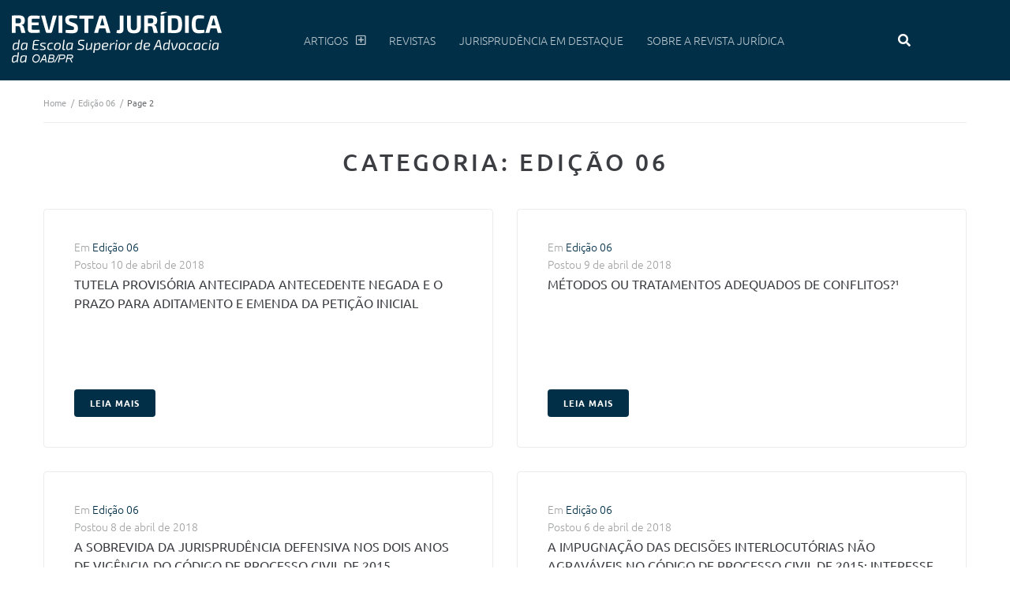

--- FILE ---
content_type: text/html; charset=UTF-8
request_url: https://revistajuridica.esa.oabpr.org.br/category/edicao-06/page/2/
body_size: 16495
content:
<!DOCTYPE html><html lang="pt-BR"><head><meta charset="UTF-8"><link rel="profile" href="http://gmpg.org/xfn/11"><link rel="pingback" href="https://revistajuridica.esa.oabpr.org.br/xmlrpc.php"><meta name="viewport" content="width=device-width, initial-scale=1" /><title>Edição 06 &#8211; Página: 2 &#8211; Revista Jurídica da Escola Superior de Advocacia da OAB-PR</title><meta name='robots' content='max-image-preview:large' />  <script data-cfasync="false" data-pagespeed-no-defer>var gtm4wp_datalayer_name = "dataLayer";
	var dataLayer = dataLayer || [];</script> <link rel='dns-prefetch' href='//maps.googleapis.com' /><link rel='dns-prefetch' href='//fonts.googleapis.com' /><link rel="alternate" type="application/rss+xml" title="Feed para Revista Jurídica da Escola Superior de Advocacia da OAB-PR &raquo;" href="https://revistajuridica.esa.oabpr.org.br/feed/" /><link rel="alternate" type="application/rss+xml" title="Feed de comentários para Revista Jurídica da Escola Superior de Advocacia da OAB-PR &raquo;" href="https://revistajuridica.esa.oabpr.org.br/comments/feed/" /><link rel="alternate" type="application/rss+xml" title="Feed de categoria para Revista Jurídica da Escola Superior de Advocacia da OAB-PR &raquo; Edição 06" href="https://revistajuridica.esa.oabpr.org.br/category/edicao-06/feed/" /><style id='wp-img-auto-sizes-contain-inline-css' type='text/css'>img:is([sizes=auto i],[sizes^="auto," i]){contain-intrinsic-size:3000px 1500px}
/*# sourceURL=wp-img-auto-sizes-contain-inline-css */</style><link rel='stylesheet' id='sdm-styles-css' href='https://revistajuridica.esa.oabpr.org.br/wp-content/cache/autoptimize/css/autoptimize_single_5d2a1182998836eafc4197347695afe2.css?ver=809f8df8dcaa1a129733ae9f79dc6c1f' type='text/css' media='all' /><style id='wp-emoji-styles-inline-css' type='text/css'>img.wp-smiley, img.emoji {
		display: inline !important;
		border: none !important;
		box-shadow: none !important;
		height: 1em !important;
		width: 1em !important;
		margin: 0 0.07em !important;
		vertical-align: -0.1em !important;
		background: none !important;
		padding: 0 !important;
	}
/*# sourceURL=wp-emoji-styles-inline-css */</style><link rel='stylesheet' id='wp-block-library-css' href='https://revistajuridica.esa.oabpr.org.br/wp-includes/css/dist/block-library/style.min.css?ver=809f8df8dcaa1a129733ae9f79dc6c1f' type='text/css' media='all' /><style id='classic-theme-styles-inline-css' type='text/css'>/*! This file is auto-generated */
.wp-block-button__link{color:#fff;background-color:#32373c;border-radius:9999px;box-shadow:none;text-decoration:none;padding:calc(.667em + 2px) calc(1.333em + 2px);font-size:1.125em}.wp-block-file__button{background:#32373c;color:#fff;text-decoration:none}
/*# sourceURL=/wp-includes/css/classic-themes.min.css */</style><style id='global-styles-inline-css' type='text/css'>:root{--wp--preset--aspect-ratio--square: 1;--wp--preset--aspect-ratio--4-3: 4/3;--wp--preset--aspect-ratio--3-4: 3/4;--wp--preset--aspect-ratio--3-2: 3/2;--wp--preset--aspect-ratio--2-3: 2/3;--wp--preset--aspect-ratio--16-9: 16/9;--wp--preset--aspect-ratio--9-16: 9/16;--wp--preset--color--black: #000000;--wp--preset--color--cyan-bluish-gray: #abb8c3;--wp--preset--color--white: #ffffff;--wp--preset--color--pale-pink: #f78da7;--wp--preset--color--vivid-red: #cf2e2e;--wp--preset--color--luminous-vivid-orange: #ff6900;--wp--preset--color--luminous-vivid-amber: #fcb900;--wp--preset--color--light-green-cyan: #7bdcb5;--wp--preset--color--vivid-green-cyan: #00d084;--wp--preset--color--pale-cyan-blue: #8ed1fc;--wp--preset--color--vivid-cyan-blue: #0693e3;--wp--preset--color--vivid-purple: #9b51e0;--wp--preset--gradient--vivid-cyan-blue-to-vivid-purple: linear-gradient(135deg,rgb(6,147,227) 0%,rgb(155,81,224) 100%);--wp--preset--gradient--light-green-cyan-to-vivid-green-cyan: linear-gradient(135deg,rgb(122,220,180) 0%,rgb(0,208,130) 100%);--wp--preset--gradient--luminous-vivid-amber-to-luminous-vivid-orange: linear-gradient(135deg,rgb(252,185,0) 0%,rgb(255,105,0) 100%);--wp--preset--gradient--luminous-vivid-orange-to-vivid-red: linear-gradient(135deg,rgb(255,105,0) 0%,rgb(207,46,46) 100%);--wp--preset--gradient--very-light-gray-to-cyan-bluish-gray: linear-gradient(135deg,rgb(238,238,238) 0%,rgb(169,184,195) 100%);--wp--preset--gradient--cool-to-warm-spectrum: linear-gradient(135deg,rgb(74,234,220) 0%,rgb(151,120,209) 20%,rgb(207,42,186) 40%,rgb(238,44,130) 60%,rgb(251,105,98) 80%,rgb(254,248,76) 100%);--wp--preset--gradient--blush-light-purple: linear-gradient(135deg,rgb(255,206,236) 0%,rgb(152,150,240) 100%);--wp--preset--gradient--blush-bordeaux: linear-gradient(135deg,rgb(254,205,165) 0%,rgb(254,45,45) 50%,rgb(107,0,62) 100%);--wp--preset--gradient--luminous-dusk: linear-gradient(135deg,rgb(255,203,112) 0%,rgb(199,81,192) 50%,rgb(65,88,208) 100%);--wp--preset--gradient--pale-ocean: linear-gradient(135deg,rgb(255,245,203) 0%,rgb(182,227,212) 50%,rgb(51,167,181) 100%);--wp--preset--gradient--electric-grass: linear-gradient(135deg,rgb(202,248,128) 0%,rgb(113,206,126) 100%);--wp--preset--gradient--midnight: linear-gradient(135deg,rgb(2,3,129) 0%,rgb(40,116,252) 100%);--wp--preset--font-size--small: 13px;--wp--preset--font-size--medium: 20px;--wp--preset--font-size--large: 36px;--wp--preset--font-size--x-large: 42px;--wp--preset--spacing--20: 0.44rem;--wp--preset--spacing--30: 0.67rem;--wp--preset--spacing--40: 1rem;--wp--preset--spacing--50: 1.5rem;--wp--preset--spacing--60: 2.25rem;--wp--preset--spacing--70: 3.38rem;--wp--preset--spacing--80: 5.06rem;--wp--preset--shadow--natural: 6px 6px 9px rgba(0, 0, 0, 0.2);--wp--preset--shadow--deep: 12px 12px 50px rgba(0, 0, 0, 0.4);--wp--preset--shadow--sharp: 6px 6px 0px rgba(0, 0, 0, 0.2);--wp--preset--shadow--outlined: 6px 6px 0px -3px rgb(255, 255, 255), 6px 6px rgb(0, 0, 0);--wp--preset--shadow--crisp: 6px 6px 0px rgb(0, 0, 0);}:where(.is-layout-flex){gap: 0.5em;}:where(.is-layout-grid){gap: 0.5em;}body .is-layout-flex{display: flex;}.is-layout-flex{flex-wrap: wrap;align-items: center;}.is-layout-flex > :is(*, div){margin: 0;}body .is-layout-grid{display: grid;}.is-layout-grid > :is(*, div){margin: 0;}:where(.wp-block-columns.is-layout-flex){gap: 2em;}:where(.wp-block-columns.is-layout-grid){gap: 2em;}:where(.wp-block-post-template.is-layout-flex){gap: 1.25em;}:where(.wp-block-post-template.is-layout-grid){gap: 1.25em;}.has-black-color{color: var(--wp--preset--color--black) !important;}.has-cyan-bluish-gray-color{color: var(--wp--preset--color--cyan-bluish-gray) !important;}.has-white-color{color: var(--wp--preset--color--white) !important;}.has-pale-pink-color{color: var(--wp--preset--color--pale-pink) !important;}.has-vivid-red-color{color: var(--wp--preset--color--vivid-red) !important;}.has-luminous-vivid-orange-color{color: var(--wp--preset--color--luminous-vivid-orange) !important;}.has-luminous-vivid-amber-color{color: var(--wp--preset--color--luminous-vivid-amber) !important;}.has-light-green-cyan-color{color: var(--wp--preset--color--light-green-cyan) !important;}.has-vivid-green-cyan-color{color: var(--wp--preset--color--vivid-green-cyan) !important;}.has-pale-cyan-blue-color{color: var(--wp--preset--color--pale-cyan-blue) !important;}.has-vivid-cyan-blue-color{color: var(--wp--preset--color--vivid-cyan-blue) !important;}.has-vivid-purple-color{color: var(--wp--preset--color--vivid-purple) !important;}.has-black-background-color{background-color: var(--wp--preset--color--black) !important;}.has-cyan-bluish-gray-background-color{background-color: var(--wp--preset--color--cyan-bluish-gray) !important;}.has-white-background-color{background-color: var(--wp--preset--color--white) !important;}.has-pale-pink-background-color{background-color: var(--wp--preset--color--pale-pink) !important;}.has-vivid-red-background-color{background-color: var(--wp--preset--color--vivid-red) !important;}.has-luminous-vivid-orange-background-color{background-color: var(--wp--preset--color--luminous-vivid-orange) !important;}.has-luminous-vivid-amber-background-color{background-color: var(--wp--preset--color--luminous-vivid-amber) !important;}.has-light-green-cyan-background-color{background-color: var(--wp--preset--color--light-green-cyan) !important;}.has-vivid-green-cyan-background-color{background-color: var(--wp--preset--color--vivid-green-cyan) !important;}.has-pale-cyan-blue-background-color{background-color: var(--wp--preset--color--pale-cyan-blue) !important;}.has-vivid-cyan-blue-background-color{background-color: var(--wp--preset--color--vivid-cyan-blue) !important;}.has-vivid-purple-background-color{background-color: var(--wp--preset--color--vivid-purple) !important;}.has-black-border-color{border-color: var(--wp--preset--color--black) !important;}.has-cyan-bluish-gray-border-color{border-color: var(--wp--preset--color--cyan-bluish-gray) !important;}.has-white-border-color{border-color: var(--wp--preset--color--white) !important;}.has-pale-pink-border-color{border-color: var(--wp--preset--color--pale-pink) !important;}.has-vivid-red-border-color{border-color: var(--wp--preset--color--vivid-red) !important;}.has-luminous-vivid-orange-border-color{border-color: var(--wp--preset--color--luminous-vivid-orange) !important;}.has-luminous-vivid-amber-border-color{border-color: var(--wp--preset--color--luminous-vivid-amber) !important;}.has-light-green-cyan-border-color{border-color: var(--wp--preset--color--light-green-cyan) !important;}.has-vivid-green-cyan-border-color{border-color: var(--wp--preset--color--vivid-green-cyan) !important;}.has-pale-cyan-blue-border-color{border-color: var(--wp--preset--color--pale-cyan-blue) !important;}.has-vivid-cyan-blue-border-color{border-color: var(--wp--preset--color--vivid-cyan-blue) !important;}.has-vivid-purple-border-color{border-color: var(--wp--preset--color--vivid-purple) !important;}.has-vivid-cyan-blue-to-vivid-purple-gradient-background{background: var(--wp--preset--gradient--vivid-cyan-blue-to-vivid-purple) !important;}.has-light-green-cyan-to-vivid-green-cyan-gradient-background{background: var(--wp--preset--gradient--light-green-cyan-to-vivid-green-cyan) !important;}.has-luminous-vivid-amber-to-luminous-vivid-orange-gradient-background{background: var(--wp--preset--gradient--luminous-vivid-amber-to-luminous-vivid-orange) !important;}.has-luminous-vivid-orange-to-vivid-red-gradient-background{background: var(--wp--preset--gradient--luminous-vivid-orange-to-vivid-red) !important;}.has-very-light-gray-to-cyan-bluish-gray-gradient-background{background: var(--wp--preset--gradient--very-light-gray-to-cyan-bluish-gray) !important;}.has-cool-to-warm-spectrum-gradient-background{background: var(--wp--preset--gradient--cool-to-warm-spectrum) !important;}.has-blush-light-purple-gradient-background{background: var(--wp--preset--gradient--blush-light-purple) !important;}.has-blush-bordeaux-gradient-background{background: var(--wp--preset--gradient--blush-bordeaux) !important;}.has-luminous-dusk-gradient-background{background: var(--wp--preset--gradient--luminous-dusk) !important;}.has-pale-ocean-gradient-background{background: var(--wp--preset--gradient--pale-ocean) !important;}.has-electric-grass-gradient-background{background: var(--wp--preset--gradient--electric-grass) !important;}.has-midnight-gradient-background{background: var(--wp--preset--gradient--midnight) !important;}.has-small-font-size{font-size: var(--wp--preset--font-size--small) !important;}.has-medium-font-size{font-size: var(--wp--preset--font-size--medium) !important;}.has-large-font-size{font-size: var(--wp--preset--font-size--large) !important;}.has-x-large-font-size{font-size: var(--wp--preset--font-size--x-large) !important;}
:where(.wp-block-post-template.is-layout-flex){gap: 1.25em;}:where(.wp-block-post-template.is-layout-grid){gap: 1.25em;}
:where(.wp-block-term-template.is-layout-flex){gap: 1.25em;}:where(.wp-block-term-template.is-layout-grid){gap: 1.25em;}
:where(.wp-block-columns.is-layout-flex){gap: 2em;}:where(.wp-block-columns.is-layout-grid){gap: 2em;}
:root :where(.wp-block-pullquote){font-size: 1.5em;line-height: 1.6;}
/*# sourceURL=global-styles-inline-css */</style><link rel='stylesheet' id='gpp_shortcodes-css' href='https://revistajuridica.esa.oabpr.org.br/wp-content/cache/autoptimize/css/autoptimize_single_c645af0c1e8e66fc93503efd03e6a1f4.css?ver=809f8df8dcaa1a129733ae9f79dc6c1f' type='text/css' media='all' /><link rel='stylesheet' id='gpp-sc-genericons-css' href='https://revistajuridica.esa.oabpr.org.br/wp-content/cache/autoptimize/css/autoptimize_single_2f5a9a7edfcbde6185b963d9049fe17e.css?ver=809f8df8dcaa1a129733ae9f79dc6c1f' type='text/css' media='all' /><link rel='stylesheet' id='font-awesome-css' href='https://revistajuridica.esa.oabpr.org.br/wp-content/plugins/elementor/assets/lib/font-awesome/css/font-awesome.min.css?ver=4.7.0' type='text/css' media='all' /><link rel='stylesheet' id='kava-parent-theme-style-css' href='https://revistajuridica.esa.oabpr.org.br/wp-content/cache/autoptimize/css/autoptimize_single_ec746b2bd5200f39afcf6980319e9817.css?ver=2.1.4' type='text/css' media='all' /><link rel='stylesheet' id='kava-theme-style-css' href='https://revistajuridica.esa.oabpr.org.br/wp-content/cache/autoptimize/css/autoptimize_single_687095a572255bbf656206eea900ed5e.css?ver=2.1.4' type='text/css' media='all' /><style id='kava-theme-style-inline-css' type='text/css'>/* #Typography */body {font-style: normal;font-weight: 300;font-size: 14px;line-height: 1.6;font-family: Ubuntu, sans-serif;letter-spacing: 0px;text-align: left;color: #6a6c6e;}h1,.h1-style {font-style: normal;font-weight: 400;font-size: 34px;line-height: 1.4;font-family: Ubuntu, sans-serif;letter-spacing: 2px;text-align: inherit;color: #3b3d42;}h2,.h2-style {font-style: normal;font-weight: 500;font-size: 18px;line-height: 1.3;font-family: Ubuntu, sans-serif;letter-spacing: 4px;text-align: inherit;color: #3b3d42;}h3,.h3-style {font-style: normal;font-weight: 400;font-size: 21px;line-height: 1.4;font-family: Ubuntu, sans-serif;letter-spacing: 0px;text-align: inherit;color: #3b3d42;}h4,.h4-style {font-style: normal;font-weight: 400;font-size: 16px;line-height: 1.5;font-family: Ubuntu, sans-serif;letter-spacing: 0px;text-align: inherit;color: #3b3d42;}h5,.h5-style {font-style: normal;font-weight: 300;font-size: 18px;line-height: 1.5;font-family: Ubuntu, sans-serif;letter-spacing: 0px;text-align: inherit;color: #3b3d42;}h6,.h6-style {font-style: normal;font-weight: 500;font-size: 14px;line-height: 1.5;font-family: Ubuntu, sans-serif;letter-spacing: 0px;text-align: inherit;color: #3b3d42;}@media (min-width: 1200px) {h1,.h1-style { font-size: 56px; }h2,.h2-style { font-size: 30px; }h3,.h3-style { font-size: 28px; }}a,h1 a:hover,h2 a:hover,h3 a:hover,h4 a:hover,h5 a:hover,h6 a:hover { color: #012f47; }a:hover { color: #3b3d42; }blockquote {color: #012f47;}/* #Header */.site-header__wrap {background-color: #ffffff;background-repeat: repeat;background-position: center top;background-attachment: scroll;;}/* ##Top Panel */.top-panel {color: #a1a2a4;background-color: #ffffff;}/* #Main Menu */.main-navigation {font-style: normal;font-weight: 400;font-size: 14px;line-height: 1.4;font-family: Ubuntu, sans-serif;letter-spacing: 0px;}.main-navigation a,.menu-item-has-children:before {color: #a1a2a4;}.main-navigation a:hover,.main-navigation .current_page_item>a,.main-navigation .current-menu-item>a,.main-navigation .current_page_ancestor>a,.main-navigation .current-menu-ancestor>a {color: #3b3d42;}/* #Mobile Menu */.mobile-menu-toggle-button {color: #ffffff;background-color: #012f47;}/* #Social */.social-list a {color: #a1a2a4;}.social-list a:hover {color: #012f47;}/* #Breadcrumbs */.breadcrumbs_item {font-style: normal;font-weight: 400;font-size: 11px;line-height: 1.5;font-family: Ubuntu, sans-serif;letter-spacing: 0px;}.breadcrumbs_item_sep,.breadcrumbs_item_link {color: #a1a2a4;}.breadcrumbs_item_link:hover {color: #012f47;}/* #Post navigation */.post-navigation-container i {color: #a1a2a4;}.post-navigation-container .nav-links a:hover .post-title,.post-navigation-container .nav-links a:hover .nav-text {color: #012f47;}.post-navigation-container .nav-links a:hover i {color: #3b3d42;}/* #Pagination */.posts-list-navigation .pagination .page-numbers,.page-links > span,.page-links > a {color: #a1a2a4;}.posts-list-navigation .pagination a.page-numbers:hover,.posts-list-navigation .pagination .page-numbers.current,.page-links > a:hover,.page-links > span {color: #3b3d42;}.posts-list-navigation .pagination .next,.posts-list-navigation .pagination .prev {color: #012f47;}.posts-list-navigation .pagination .next:hover,.posts-list-navigation .pagination .prev:hover {color: #3b3d42;}/* #Button Appearance Styles (regular scheme) */.btn,button,input[type='button'],input[type='reset'],input[type='submit'] {font-style: normal;font-weight: 900;font-size: 11px;line-height: 1;font-family: Ubuntu, sans-serif;letter-spacing: 1px;color: #ffffff;background-color: #012f47;}.btn:hover,button:hover,input[type='button']:hover,input[type='reset']:hover,input[type='submit']:hover,input[type='reset']:hover {color: #ffffff;background-color: rgb(39,85,109);}.btn.invert-button {color: #ffffff;}.btn.invert-button:hover {color: #ffffff;border-color: #012f47;background-color: #012f47;}/* #Totop Button */#toTop {padding: 0px 0px;border-radius: 0px;background-color: ;color: ;}#toTop:hover {background-color: ;color: ;}input,optgroup,select,textarea {font-size: 14px;}/* #Comment, Contact, Password Forms */.comment-form .submit,.wpcf7-submit,.post-password-form label + input {font-style: normal;font-weight: 900;font-size: 11px;line-height: 1;font-family: Ubuntu, sans-serif;letter-spacing: 1px;color: #ffffff;background-color: #012f47;}.comment-form .submit:hover,.wpcf7-submit:hover,.post-password-form label + input:hover {color: #ffffff;background-color: rgb(39,85,109);}.comment-reply-title {font-style: normal;font-weight: 400;font-size: 16px;line-height: 1.5;font-family: Ubuntu, sans-serif;letter-spacing: 0px;color: #3b3d42;}/* Cookies consent */.comment-form-cookies-consent input[type='checkbox']:checked ~ label[for=wp-comment-cookies-consent]:before {color: #ffffff;border-color: #012f47;background-color: #012f47;}/* #Comment Reply Link */#cancel-comment-reply-link {color: #012f47;}#cancel-comment-reply-link:hover {color: #3b3d42;}/* #Comment item */.comment-body .fn {font-style: normal;font-weight: 500;font-size: 14px;line-height: 1.5;font-family: Ubuntu, sans-serif;letter-spacing: 0px;color: #3b3d42;}.comment-date__time {color: #a1a2a4;}.comment-reply-link {font-style: normal;font-weight: 900;font-size: 11px;line-height: 1;font-family: Ubuntu, sans-serif;letter-spacing: 1px;}/* #Input Placeholders */::-webkit-input-placeholder { color: #a1a2a4; }::-moz-placeholder{ color: #a1a2a4; }:-moz-placeholder{ color: #a1a2a4; }:-ms-input-placeholder{ color: #a1a2a4; }/* #Entry Meta */.posted-on,.cat-links,.byline,.tags-links {color: #a1a2a4;}.comments-button {color: #a1a2a4;}.comments-button:hover {color: #ffffff;background-color: #012f47;}.btn-style .post-categories a {color: #ffffff;background-color: #012f47;}.btn-style .post-categories a:hover {color: #ffffff;background-color: rgb(39,85,109);}.sticky-label {color: #ffffff;background-color: #012f47;}/* Posts List Item Invert */.invert-hover.has-post-thumbnail:hover,.invert-hover.has-post-thumbnail:hover .posted-on,.invert-hover.has-post-thumbnail:hover .cat-links,.invert-hover.has-post-thumbnail:hover .byline,.invert-hover.has-post-thumbnail:hover .tags-links,.invert-hover.has-post-thumbnail:hover .entry-meta,.invert-hover.has-post-thumbnail:hover a,.invert-hover.has-post-thumbnail:hover .btn-icon,.invert-item.has-post-thumbnail,.invert-item.has-post-thumbnail .posted-on,.invert-item.has-post-thumbnail .cat-links,.invert-item.has-post-thumbnail .byline,.invert-item.has-post-thumbnail .tags-links,.invert-item.has-post-thumbnail .entry-meta,.invert-item.has-post-thumbnail a,.invert-item.has-post-thumbnail .btn:hover,.invert-item.has-post-thumbnail .btn-style .post-categories a:hover,.invert,.invert .entry-title,.invert a,.invert .byline,.invert .posted-on,.invert .cat-links,.invert .tags-links {color: #ffffff;}.invert-hover.has-post-thumbnail:hover a:hover,.invert-hover.has-post-thumbnail:hover .btn-icon:hover,.invert-item.has-post-thumbnail a:hover,.invert a:hover {color: #012f47;}.invert-hover.has-post-thumbnail .btn,.invert-item.has-post-thumbnail .comments-button,.posts-list--default.list-style-v10 .invert.default-item .comments-button{color: #ffffff;background-color: #012f47;}.invert-hover.has-post-thumbnail .btn:hover,.invert-item.has-post-thumbnail .comments-button:hover,.posts-list--default.list-style-v10 .invert.default-item .comments-button:hover {color: #012f47;background-color: #ffffff;}/* Default Posts List */.list-style-v8 .comments-link {color: #a1a2a4;}.list-style-v8 .comments-link:hover {color: #3b3d42;}/* Creative Posts List */.creative-item .entry-title a:hover {color: #012f47;}.list-style-default .creative-item a,.creative-item .btn-icon {color: #a1a2a4;}.list-style-default .creative-item a:hover,.creative-item .btn-icon:hover {color: #012f47;}.list-style-default .creative-item .btn,.list-style-default .creative-item .btn:hover,.list-style-default .creative-item .comments-button:hover {color: #ffffff;}.creative-item__title-first-letter {font-style: normal;font-weight: 400;font-family: Ubuntu, sans-serif;color: #3b3d42;}.posts-list--creative.list-style-v10 .creative-item:before {background-color: #012f47;box-shadow: 0px 0px 0px 8px rgba(1,47,71,0.25);}.posts-list--creative.list-style-v10 .creative-item__post-date {font-style: normal;font-weight: 400;font-size: 16px;line-height: 1.5;font-family: Ubuntu, sans-serif;letter-spacing: 0px;color: #012f47;}.posts-list--creative.list-style-v10 .creative-item__post-date a {color: #012f47;}.posts-list--creative.list-style-v10 .creative-item__post-date a:hover {color: #3b3d42;}/* Creative Posts List style-v2 */.list-style-v2 .creative-item .entry-title,.list-style-v9 .creative-item .entry-title {font-style: normal;font-weight: 400;font-size: 16px;line-height: 1.5;font-family: Ubuntu, sans-serif;letter-spacing: 0px;}/* Image Post Format */.post_format-post-format-image .post-thumbnail__link:before {color: #ffffff;background-color: #012f47;}/* Gallery Post Format */.post_format-post-format-gallery .swiper-button-prev,.post_format-post-format-gallery .swiper-button-next {color: #a1a2a4;}.post_format-post-format-gallery .swiper-button-prev:hover,.post_format-post-format-gallery .swiper-button-next:hover {color: #3b3d42;}/* Link Post Format */.post_format-post-format-quote .post-format-quote {color: #ffffff;background-color: #012f47;}.post_format-post-format-quote .post-format-quote:before {color: #012f47;background-color: #ffffff;}/* Post Author */.post-author__title a {color: #012f47;}.post-author__title a:hover {color: #3b3d42;}.invert .post-author__title a {color: #ffffff;}.invert .post-author__title a:hover {color: #012f47;}/* Single Post */.single-post blockquote {border-color: #012f47;}.single-post:not(.post-template-single-layout-4):not(.post-template-single-layout-7) .tags-links a:hover {color: #ffffff;border-color: #012f47;background-color: #012f47;}.single-header-3 .post-author .byline,.single-header-4 .post-author .byline,.single-header-5 .post-author .byline {font-style: normal;font-weight: 400;font-size: 16px;line-height: 1.5;font-family: Ubuntu, sans-serif;letter-spacing: 0px;}.single-header-8,.single-header-10 .entry-header {background-color: #012f47;}.single-header-8.invert a:hover,.single-header-10.invert a:hover {color: rgba(255,255,255,0.5);}.single-header-3 a.comments-button,.single-header-10 a.comments-button {border: 1px solid #ffffff;}.single-header-3 a.comments-button:hover,.single-header-10 a.comments-button:hover {color: #012f47;background-color: #ffffff;}/* Page preloader */.page-preloader {border-top-color: #012f47;border-right-color: #012f47;}/* Logo */.site-logo__link,.site-logo__link:hover {color: #012f47;}/* Page title */.page-title {font-style: normal;font-weight: 500;font-size: 18px;line-height: 1.3;font-family: Ubuntu, sans-serif;letter-spacing: 4px;color: #3b3d42;}@media (min-width: 1200px) {.page-title { font-size: 30px; }}/* Grid Posts List */.posts-list.list-style-v3 .comments-link {border-color: #012f47;}.posts-list.list-style-v4 .comments-link {color: #a1a2a4;}.posts-list.list-style-v4 .posts-list__item.grid-item .grid-item-wrap .comments-link:hover {color: #ffffff;background-color: #012f47;}/* Posts List Grid Item Invert */.grid-item-wrap.invert,.grid-item-wrap.invert .posted-on,.grid-item-wrap.invert .cat-links,.grid-item-wrap.invert .byline,.grid-item-wrap.invert .tags-links,.grid-item-wrap.invert .entry-meta,.grid-item-wrap.invert a,.grid-item-wrap.invert .btn-icon,.grid-item-wrap.invert .comments-button {color: #ffffff;}/* Posts List Grid-5 Item Invert */.list-style-v5 .grid-item-wrap.invert .posted-on,.list-style-v5 .grid-item-wrap.invert .cat-links,.list-style-v5 .grid-item-wrap.invert .byline,.list-style-v5 .grid-item-wrap.invert .tags-links,.list-style-v5 .grid-item-wrap.invert .posted-on a,.list-style-v5 .grid-item-wrap.invert .cat-links a,.list-style-v5 .grid-item-wrap.invert .tags-links a,.list-style-v5 .grid-item-wrap.invert .byline a,.list-style-v5 .grid-item-wrap.invert .comments-link,.list-style-v5 .grid-item-wrap.invert .entry-title a:hover {color: #012f47;}.list-style-v5 .grid-item-wrap.invert .posted-on a:hover,.list-style-v5 .grid-item-wrap.invert .cat-links a:hover,.list-style-v5 .grid-item-wrap.invert .tags-links a:hover,.list-style-v5 .grid-item-wrap.invert .byline a:hover,.list-style-v5 .grid-item-wrap.invert .comments-link:hover {color: #ffffff;}/* Posts List Grid-6 Item Invert */.posts-list.list-style-v6 .posts-list__item.grid-item .grid-item-wrap .cat-links a,.posts-list.list-style-v7 .posts-list__item.grid-item .grid-item-wrap .cat-links a {color: #ffffff;background-color: #012f47;}.posts-list.list-style-v6 .posts-list__item.grid-item .grid-item-wrap .cat-links a:hover,.posts-list.list-style-v7 .posts-list__item.grid-item .grid-item-wrap .cat-links a:hover {color: #ffffff;background-color: rgb(39,85,109);}.posts-list.list-style-v9 .posts-list__item.grid-item .grid-item-wrap .entry-header .entry-title {font-weight : 300;}/* Grid 7 */.list-style-v7 .grid-item-wrap.invert .posted-on a:hover,.list-style-v7 .grid-item-wrap.invert .cat-links a:hover,.list-style-v7 .grid-item-wrap.invert .tags-links a:hover,.list-style-v7 .grid-item-wrap.invert .byline a:hover,.list-style-v7 .grid-item-wrap.invert .comments-link:hover,.list-style-v7 .grid-item-wrap.invert .entry-title a:hover,.list-style-v6 .grid-item-wrap.invert .posted-on a:hover,.list-style-v6 .grid-item-wrap.invert .cat-links a:hover,.list-style-v6 .grid-item-wrap.invert .tags-links a:hover,.list-style-v6 .grid-item-wrap.invert .byline a:hover,.list-style-v6 .grid-item-wrap.invert .comments-link:hover,.list-style-v6 .grid-item-wrap.invert .entry-title a:hover {color: #012f47;}.list-style-v7 .grid-item-wrap.invert .posted-on,.list-style-v7 .grid-item-wrap.invert .cat-links,.list-style-v7 .grid-item-wrap.invert .byline,.list-style-v7 .grid-item-wrap.invert .tags-links,.list-style-v7 .grid-item-wrap.invert .posted-on a,.list-style-v7 .grid-item-wrap.invert .cat-links a,.list-style-v7 .grid-item-wrap.invert .tags-links a,.list-style-v7 .grid-item-wrap.invert .byline a,.list-style-v7 .grid-item-wrap.invert .comments-link,.list-style-v7 .grid-item-wrap.invert .entry-title a,.list-style-v7 .grid-item-wrap.invert .entry-content p,.list-style-v6 .grid-item-wrap.invert .posted-on,.list-style-v6 .grid-item-wrap.invert .cat-links,.list-style-v6 .grid-item-wrap.invert .byline,.list-style-v6 .grid-item-wrap.invert .tags-links,.list-style-v6 .grid-item-wrap.invert .posted-on a,.list-style-v6 .grid-item-wrap.invert .cat-links a,.list-style-v6 .grid-item-wrap.invert .tags-links a,.list-style-v6 .grid-item-wrap.invert .byline a,.list-style-v6 .grid-item-wrap.invert .comments-link,.list-style-v6 .grid-item-wrap.invert .entry-title a,.list-style-v6 .grid-item-wrap.invert .entry-content p {color: #ffffff;}.posts-list.list-style-v7 .grid-item .grid-item-wrap .entry-footer .comments-link:hover,.posts-list.list-style-v6 .grid-item .grid-item-wrap .entry-footer .comments-link:hover,.posts-list.list-style-v6 .posts-list__item.grid-item .grid-item-wrap .btn:hover,.posts-list.list-style-v7 .posts-list__item.grid-item .grid-item-wrap .btn:hover {color: #012f47;border-color: #012f47;}.posts-list.list-style-v10 .grid-item-inner .space-between-content .comments-link {color: #a1a2a4;}.posts-list.list-style-v10 .grid-item-inner .space-between-content .comments-link:hover {color: #012f47;}.posts-list.list-style-v10 .posts-list__item.justify-item .justify-item-inner .entry-title a {color: #6a6c6e;}.posts-list.posts-list--vertical-justify.list-style-v10 .posts-list__item.justify-item .justify-item-inner .entry-title a:hover{color: #ffffff;background-color: #012f47;}.posts-list.list-style-v5 .posts-list__item.justify-item .justify-item-inner.invert .cat-links a:hover,.posts-list.list-style-v8 .posts-list__item.justify-item .justify-item-inner.invert .cat-links a:hover {color: #ffffff;background-color: rgb(39,85,109);}.posts-list.list-style-v5 .posts-list__item.justify-item .justify-item-inner.invert .cat-links a,.posts-list.list-style-v8 .posts-list__item.justify-item .justify-item-inner.invert .cat-links a{color: #ffffff;background-color: #012f47;}.list-style-v8 .justify-item-inner.invert .posted-on,.list-style-v8 .justify-item-inner.invert .cat-links,.list-style-v8 .justify-item-inner.invert .byline,.list-style-v8 .justify-item-inner.invert .tags-links,.list-style-v8 .justify-item-inner.invert .posted-on a,.list-style-v8 .justify-item-inner.invert .cat-links a,.list-style-v8 .justify-item-inner.invert .tags-links a,.list-style-v8 .justify-item-inner.invert .byline a,.list-style-v8 .justify-item-inner.invert .comments-link,.list-style-v8 .justify-item-inner.invert .entry-title a,.list-style-v8 .justify-item-inner.invert .entry-content p,.list-style-v5 .justify-item-inner.invert .posted-on,.list-style-v5 .justify-item-inner.invert .cat-links,.list-style-v5 .justify-item-inner.invert .byline,.list-style-v5 .justify-item-inner.invert .tags-links,.list-style-v5 .justify-item-inner.invert .posted-on a,.list-style-v5 .justify-item-inner.invert .cat-links a,.list-style-v5 .justify-item-inner.invert .tags-links a,.list-style-v5 .justify-item-inner.invert .byline a,.list-style-v5 .justify-item-inner.invert .comments-link,.list-style-v5 .justify-item-inner.invert .entry-title a,.list-style-v5 .justify-item-inner.invert .entry-content p,.list-style-v4 .justify-item-inner.invert .posted-on:hover,.list-style-v4 .justify-item-inner.invert .cat-links,.list-style-v4 .justify-item-inner.invert .byline,.list-style-v4 .justify-item-inner.invert .tags-links,.list-style-v4 .justify-item-inner.invert .posted-on a,.list-style-v4 .justify-item-inner.invert .cat-links a,.list-style-v4 .justify-item-inner.invert .tags-links a,.list-style-v4 .justify-item-inner.invert .byline a,.list-style-v4 .justify-item-inner.invert .comments-link,.list-style-v4 .justify-item-inner.invert .entry-title a,.list-style-v4 .justify-item-inner.invert .entry-content p {color: #ffffff;}.list-style-v8 .justify-item-inner.invert .posted-on a:hover,.list-style-v8 .justify-item-inner.invert .cat-links a:hover,.list-style-v8 .justify-item-inner.invert .tags-links a:hover,.list-style-v8 .justify-item-inner.invert .byline a:hover,.list-style-v8 .justify-item-inner.invert .comments-link:hover,.list-style-v8 .justify-item-inner.invert .entry-title a:hover,.list-style-v5 .justify-item-inner.invert .posted-on a:hover,.list-style-v5 .justify-item-inner.invert .cat-links a:hover,.list-style-v5 .justify-item-inner.invert .tags-links a:hover,.list-style-v5 .justify-item-inner.invert .byline a:hover,.list-style-v5 .justify-item-inner.invert .entry-title a:hover,.list-style-v4 .justify-item-inner.invert .posted-on a,.list-style-v4 .justify-item-inner.invert .cat-links a:hover,.list-style-v4 .justify-item-inner.invert .tags-links a:hover,.list-style-v4 .justify-item-inner.invert .byline a:hover,.list-style-v4 .justify-item-inner.invert .comments-link:hover,.list-style-v4 .justify-item-inner.invert .entry-title a:hover{color: #012f47;}.posts-list.list-style-v5 .justify-item .justify-item-wrap .entry-footer .comments-link:hover {border-color: #012f47;}.list-style-v4 .justify-item-inner.invert .btn:hover,.list-style-v6 .justify-item-wrap.invert .btn:hover,.list-style-v8 .justify-item-inner.invert .btn:hover {color: #ffffff;}.posts-list.posts-list--vertical-justify.list-style-v5 .posts-list__item.justify-item .justify-item-wrap .entry-footer .comments-link:hover,.posts-list.posts-list--vertical-justify.list-style-v5 .posts-list__item.justify-item .justify-item-wrap .entry-footer .btn:hover {color: #012f47;border-color: #012f47;}/* masonry Posts List */.posts-list.list-style-v3 .comments-link {border-color: #012f47;}.posts-list.list-style-v4 .comments-link {color: #a1a2a4;}.posts-list.list-style-v4 .posts-list__item.masonry-item .masonry-item-wrap .comments-link:hover {color: #ffffff;background-color: #012f47;}/* Posts List masonry Item Invert */.masonry-item-wrap.invert,.masonry-item-wrap.invert .posted-on,.masonry-item-wrap.invert .cat-links,.masonry-item-wrap.invert .byline,.masonry-item-wrap.invert .tags-links,.masonry-item-wrap.invert .entry-meta,.masonry-item-wrap.invert a,.masonry-item-wrap.invert .btn-icon,.masonry-item-wrap.invert .comments-button {color: #ffffff;}/* Posts List masonry-5 Item Invert */.list-style-v5 .masonry-item-wrap.invert .posted-on,.list-style-v5 .masonry-item-wrap.invert .cat-links,.list-style-v5 .masonry-item-wrap.invert .byline,.list-style-v5 .masonry-item-wrap.invert .tags-links,.list-style-v5 .masonry-item-wrap.invert .posted-on a,.list-style-v5 .masonry-item-wrap.invert .cat-links a,.list-style-v5 .masonry-item-wrap.invert .tags-links a,.list-style-v5 .masonry-item-wrap.invert .byline a,.list-style-v5 .masonry-item-wrap.invert .comments-link,.list-style-v5 .masonry-item-wrap.invert .entry-title a:hover {color: #012f47;}.list-style-v5 .masonry-item-wrap.invert .posted-on a:hover,.list-style-v5 .masonry-item-wrap.invert .cat-links a:hover,.list-style-v5 .masonry-item-wrap.invert .tags-links a:hover,.list-style-v5 .masonry-item-wrap.invert .byline a:hover,.list-style-v5 .masonry-item-wrap.invert .comments-link:hover {color: #ffffff;}.posts-list.list-style-v10 .masonry-item-inner .space-between-content .comments-link {color: #a1a2a4;}.posts-list.list-style-v10 .masonry-item-inner .space-between-content .comments-link:hover {color: #012f47;}.widget_recent_entries a,.widget_recent_comments a {font-style: normal;font-weight: 500;font-size: 14px;line-height: 1.5;font-family: Ubuntu, sans-serif;letter-spacing: 0px;color: #3b3d42;}.widget_recent_entries a:hover,.widget_recent_comments a:hover {color: #012f47;}.widget_recent_entries .post-date,.widget_recent_comments .recentcomments {color: #a1a2a4;}.widget_recent_comments .comment-author-link a {color: #a1a2a4;}.widget_recent_comments .comment-author-link a:hover {color: #012f47;}.widget_calendar th,.widget_calendar caption {color: #012f47;}.widget_calendar tbody td a {color: #6a6c6e;}.widget_calendar tbody td a:hover {color: #ffffff;background-color: #012f47;}.widget_calendar tfoot td a {color: #a1a2a4;}.widget_calendar tfoot td a:hover {color: #3b3d42;}/* Preloader */.jet-smart-listing-wrap.jet-processing + div.jet-smart-listing-loading,div.wpcf7 .ajax-loader {border-top-color: #012f47;border-right-color: #012f47;}/*--------------------------------------------------------------## Ecwid Plugin Styles--------------------------------------------------------------*//* Product Title, Product Price amount */html#ecwid_html body#ecwid_body .ec-size .ec-wrapper .ec-store .grid-product__title-inner,html#ecwid_html body#ecwid_body .ec-size .ec-wrapper .ec-store .grid__products .grid-product__image ~ .grid-product__price .grid-product__price-amount,html#ecwid_html body#ecwid_body .ec-size .ec-wrapper .ec-store .grid__products .grid-product__image ~ .grid-product__title .grid-product__price-amount,html#ecwid_html body#ecwid_body .ec-size .ec-store .grid__products--medium-items.grid__products--layout-center .grid-product__price-compare,html#ecwid_html body#ecwid_body .ec-size .ec-store .grid__products--medium-items .grid-product__details,html#ecwid_html body#ecwid_body .ec-size .ec-store .grid__products--medium-items .grid-product__sku,html#ecwid_html body#ecwid_body .ec-size .ec-store .grid__products--medium-items .grid-product__sku-hover,html#ecwid_html body#ecwid_body .ec-size .ec-store .grid__products--medium-items .grid-product__tax,html#ecwid_html body#ecwid_body .ec-size .ec-wrapper .ec-store .form__msg,html#ecwid_html body#ecwid_body .ec-size.ec-size--l .ec-wrapper .ec-store h1,html#ecwid_html body#ecwid_body.page .ec-size .ec-wrapper .ec-store .product-details__product-title,html#ecwid_html body#ecwid_body.page .ec-size .ec-wrapper .ec-store .product-details__product-price,html#ecwid_html body#ecwid_body .ec-size .ec-wrapper .ec-store .product-details-module__title,html#ecwid_html body#ecwid_body .ec-size .ec-wrapper .ec-store .ec-cart-summary__row--total .ec-cart-summary__title,html#ecwid_html body#ecwid_body .ec-size .ec-wrapper .ec-store .ec-cart-summary__row--total .ec-cart-summary__price,html#ecwid_html body#ecwid_body .ec-size .ec-wrapper .ec-store .grid__categories * {font-style: normal;font-weight: 500;line-height: 1.5;font-family: Ubuntu, sans-serif;letter-spacing: 0px;}html#ecwid_html body#ecwid_body .ecwid .ec-size .ec-wrapper .ec-store .product-details__product-description {font-style: normal;font-weight: 300;font-size: 14px;line-height: 1.6;font-family: Ubuntu, sans-serif;letter-spacing: 0px;text-align: left;color: #6a6c6e;}html#ecwid_html body#ecwid_body .ec-size .ec-wrapper .ec-store .grid-product__title-inner,html#ecwid_html body#ecwid_body .ec-size .ec-wrapper .ec-store .grid__products .grid-product__image ~ .grid-product__price .grid-product__price-amount,html#ecwid_html body#ecwid_body .ec-size .ec-wrapper .ec-store .grid__products .grid-product__image ~ .grid-product__title .grid-product__price-amount,html#ecwid_html body#ecwid_body .ec-size .ec-store .grid__products--medium-items.grid__products--layout-center .grid-product__price-compare,html#ecwid_html body#ecwid_body .ec-size .ec-store .grid__products--medium-items .grid-product__details,html#ecwid_html body#ecwid_body .ec-size .ec-store .grid__products--medium-items .grid-product__sku,html#ecwid_html body#ecwid_body .ec-size .ec-store .grid__products--medium-items .grid-product__sku-hover,html#ecwid_html body#ecwid_body .ec-size .ec-store .grid__products--medium-items .grid-product__tax,html#ecwid_html body#ecwid_body .ec-size .ec-wrapper .ec-store .product-details-module__title,html#ecwid_html body#ecwid_body.page .ec-size .ec-wrapper .ec-store .product-details__product-price,html#ecwid_html body#ecwid_body.page .ec-size .ec-wrapper .ec-store .product-details__product-title,html#ecwid_html body#ecwid_body .ec-size .ec-wrapper .ec-store .form-control__text,html#ecwid_html body#ecwid_body .ec-size .ec-wrapper .ec-store .form-control__textarea,html#ecwid_html body#ecwid_body .ec-size .ec-wrapper .ec-store .ec-link,html#ecwid_html body#ecwid_body .ec-size .ec-wrapper .ec-store .ec-link:visited,html#ecwid_html body#ecwid_body .ec-size .ec-wrapper .ec-store input[type="radio"].form-control__radio:checked+.form-control__radio-view::after {color: #012f47;}html#ecwid_html body#ecwid_body .ec-size .ec-wrapper .ec-store .ec-link:hover {color: #3b3d42;}/* Product Title, Price small state */html#ecwid_html body#ecwid_body .ec-size .ec-wrapper .ec-store .grid__products--small-items .grid-product__title-inner,html#ecwid_html body#ecwid_body .ec-size .ec-wrapper .ec-store .grid__products--small-items .grid-product__price-hover .grid-product__price-amount,html#ecwid_html body#ecwid_body .ec-size .ec-wrapper .ec-store .grid__products--small-items .grid-product__image ~ .grid-product__price .grid-product__price-amount,html#ecwid_html body#ecwid_body .ec-size .ec-wrapper .ec-store .grid__products--small-items .grid-product__image ~ .grid-product__title .grid-product__price-amount,html#ecwid_html body#ecwid_body .ec-size .ec-wrapper .ec-store .grid__products--small-items.grid__products--layout-center .grid-product__price-compare,html#ecwid_html body#ecwid_body .ec-size .ec-wrapper .ec-store .grid__products--small-items .grid-product__details,html#ecwid_html body#ecwid_body .ec-size .ec-wrapper .ec-store .grid__products--small-items .grid-product__sku,html#ecwid_html body#ecwid_body .ec-size .ec-wrapper .ec-store .grid__products--small-items .grid-product__sku-hover,html#ecwid_html body#ecwid_body .ec-size .ec-wrapper .ec-store .grid__products--small-items .grid-product__tax {font-size: 12px;}/* Product Title, Price medium state */html#ecwid_html body#ecwid_body .ec-size .ec-wrapper .ec-store .grid__products--medium-items .grid-product__title-inner,html#ecwid_html body#ecwid_body .ec-size .ec-wrapper .ec-store .grid__products--medium-items .grid-product__price-hover .grid-product__price-amount,html#ecwid_html body#ecwid_body .ec-size .ec-wrapper .ec-store .grid__products--medium-items .grid-product__image ~ .grid-product__price .grid-product__price-amount,html#ecwid_html body#ecwid_body .ec-size .ec-wrapper .ec-store .grid__products--medium-items .grid-product__image ~ .grid-product__title .grid-product__price-amount,html#ecwid_html body#ecwid_body .ec-size .ec-wrapper .ec-store .grid__products--medium-items.grid__products--layout-center .grid-product__price-compare,html#ecwid_html body#ecwid_body .ec-size .ec-wrapper .ec-store .grid__products--medium-items .grid-product__details,html#ecwid_html body#ecwid_body .ec-size .ec-wrapper .ec-store .grid__products--medium-items .grid-product__sku,html#ecwid_html body#ecwid_body .ec-size .ec-wrapper .ec-store .grid__products--medium-items .grid-product__sku-hover,html#ecwid_html body#ecwid_body .ec-size .ec-wrapper .ec-store .grid__products--medium-items .grid-product__tax {font-size: 14px;}/* Product Title, Price large state */html#ecwid_html body#ecwid_body .ec-size .ec-wrapper .ec-store .grid__products--large-items .grid-product__title-inner,html#ecwid_html body#ecwid_body .ec-size .ec-wrapper .ec-store .grid__products--large-items .grid-product__price-hover .grid-product__price-amount,html#ecwid_html body#ecwid_body .ec-size .ec-wrapper .ec-store .grid__products--large-items .grid-product__image ~ .grid-product__price .grid-product__price-amount,html#ecwid_html body#ecwid_body .ec-size .ec-wrapper .ec-store .grid__products--large-items .grid-product__image ~ .grid-product__title .grid-product__price-amount,html#ecwid_html body#ecwid_body .ec-size .ec-wrapper .ec-store .grid__products--large-items.grid__products--layout-center .grid-product__price-compare,html#ecwid_html body#ecwid_body .ec-size .ec-wrapper .ec-store .grid__products--large-items .grid-product__details,html#ecwid_html body#ecwid_body .ec-size .ec-wrapper .ec-store .grid__products--large-items .grid-product__sku,html#ecwid_html body#ecwid_body .ec-size .ec-wrapper .ec-store .grid__products--large-items .grid-product__sku-hover,html#ecwid_html body#ecwid_body .ec-size .ec-wrapper .ec-store .grid__products--large-items .grid-product__tax {font-size: 17px;}/* Product Add To Cart button */html#ecwid_html body#ecwid_body .ec-size .ec-wrapper .ec-store button {font-style: normal;font-weight: 900;line-height: 1;font-family: Ubuntu, sans-serif;letter-spacing: 1px;}/* Product Add To Cart button normal state */html#ecwid_html body#ecwid_body .ec-size .ec-wrapper .ec-store .form-control--secondary .form-control__button,html#ecwid_html body#ecwid_body .ec-size .ec-wrapper .ec-store .form-control--primary .form-control__button {border-color: #012f47;background-color: transparent;color: #012f47;}/* Product Add To Cart button hover state, Product Category active state */html#ecwid_html body#ecwid_body .ec-size .ec-wrapper .ec-store .form-control--secondary .form-control__button:hover,html#ecwid_html body#ecwid_body .ec-size .ec-wrapper .ec-store .form-control--primary .form-control__button:hover,html#ecwid_html body#ecwid_body .horizontal-menu-container.horizontal-desktop .horizontal-menu-item.horizontal-menu-item--active>a {border-color: #012f47;background-color: #012f47;color: #ffffff;}/* Black Product Add To Cart button normal state */html#ecwid_html body#ecwid_body .ec-size .ec-wrapper .ec-store .grid__products--appearance-hover .grid-product--dark .form-control--secondary .form-control__button {border-color: #012f47;background-color: #012f47;color: #ffffff;}/* Black Product Add To Cart button normal state */html#ecwid_html body#ecwid_body .ec-size .ec-wrapper .ec-store .grid__products--appearance-hover .grid-product--dark .form-control--secondary .form-control__button:hover {border-color: #ffffff;background-color: #ffffff;color: #012f47;}/* Product Add To Cart button small label */html#ecwid_html body#ecwid_body .ec-size.ec-size--l .ec-wrapper .ec-store .form-control .form-control__button {font-size: 10px;}/* Product Add To Cart button medium label */html#ecwid_html body#ecwid_body .ec-size.ec-size--l .ec-wrapper .ec-store .form-control--small .form-control__button {font-size: 11px;}/* Product Add To Cart button large label */html#ecwid_html body#ecwid_body .ec-size.ec-size--l .ec-wrapper .ec-store .form-control--medium .form-control__button {font-size: 14px;}/* Mini Cart icon styles */html#ecwid_html body#ecwid_body .ec-minicart__body .ec-minicart__icon .icon-default path[stroke],html#ecwid_html body#ecwid_body .ec-minicart__body .ec-minicart__icon .icon-default circle[stroke] {stroke: #012f47;}html#ecwid_html body#ecwid_body .ec-minicart:hover .ec-minicart__body .ec-minicart__icon .icon-default path[stroke],html#ecwid_html body#ecwid_body .ec-minicart:hover .ec-minicart__body .ec-minicart__icon .icon-default circle[stroke] {stroke: #3b3d42;}
/*# sourceURL=kava-theme-style-inline-css */</style><link rel='stylesheet' id='kava-theme-main-style-css' href='https://revistajuridica.esa.oabpr.org.br/wp-content/cache/autoptimize/css/autoptimize_single_6a09e9c2af2b3d03ebc7a1b055cac7cf.css?ver=2.1.4' type='text/css' media='all' /><link rel='stylesheet' id='blog-layouts-module-css' href='https://revistajuridica.esa.oabpr.org.br/wp-content/cache/autoptimize/css/autoptimize_single_6722ab5a177aeca4b8ff0a562bdece3b.css?ver=2.1.4' type='text/css' media='all' /><link rel='stylesheet' id='cx-google-fonts-kava-css' href='//fonts.googleapis.com/css?family=Ubuntu%3A300%2C400%2C500%2C700%2C900&#038;subset=latin&#038;ver=809f8df8dcaa1a129733ae9f79dc6c1f' type='text/css' media='all' /><link rel='stylesheet' id='jet-blocks-css' href='https://revistajuridica.esa.oabpr.org.br/wp-content/cache/autoptimize/css/autoptimize_single_279b548eee40156e061f9334a6ab2e96.css?ver=1.3.22' type='text/css' media='all' /><link rel='stylesheet' id='elementor-icons-css' href='https://revistajuridica.esa.oabpr.org.br/wp-content/plugins/elementor/assets/lib/eicons/css/elementor-icons.min.css?ver=5.45.0' type='text/css' media='all' /><link rel='stylesheet' id='elementor-frontend-css' href='https://revistajuridica.esa.oabpr.org.br/wp-content/plugins/elementor/assets/css/frontend.min.css?ver=3.34.1' type='text/css' media='all' /><link rel='stylesheet' id='elementor-post-1153-css' href='https://revistajuridica.esa.oabpr.org.br/wp-content/cache/autoptimize/css/autoptimize_single_6dc152ae22ac46aeb5e32d01bac578f9.css?ver=1768534292' type='text/css' media='all' /><link rel='stylesheet' id='jet-tricks-frontend-css' href='https://revistajuridica.esa.oabpr.org.br/wp-content/cache/autoptimize/css/autoptimize_single_6061f2ed9dc784cf71398a5560e90afd.css?ver=1.5.9' type='text/css' media='all' /><link rel='stylesheet' id='elementor-post-1163-css' href='https://revistajuridica.esa.oabpr.org.br/wp-content/cache/autoptimize/css/autoptimize_single_8bb24dd56b00416fd409f35eb9f131e8.css?ver=1768534292' type='text/css' media='all' /><link rel='stylesheet' id='elementor-post-1180-css' href='https://revistajuridica.esa.oabpr.org.br/wp-content/cache/autoptimize/css/autoptimize_single_d3c27633292f5a11febda99ba4643025.css?ver=1768534292' type='text/css' media='all' /><link rel='stylesheet' id='jet-theme-core-frontend-styles-css' href='https://revistajuridica.esa.oabpr.org.br/wp-content/plugins/jet-theme-core/assets/css/frontend.css?ver=2.3.1.1' type='text/css' media='all' /><link rel='stylesheet' id='elementor-gf-local-roboto-css' href='https://revistajuridica.esa.oabpr.org.br/wp-content/cache/autoptimize/css/autoptimize_single_5e7a721e93976913ca55941f44571537.css?ver=1742287156' type='text/css' media='all' /><link rel='stylesheet' id='elementor-gf-local-robotoslab-css' href='https://revistajuridica.esa.oabpr.org.br/wp-content/cache/autoptimize/css/autoptimize_single_c9257342adb34d4b9818cb98a0d47198.css?ver=1742287162' type='text/css' media='all' /><link rel='stylesheet' id='elementor-gf-local-ubuntu-css' href='https://revistajuridica.esa.oabpr.org.br/wp-content/cache/autoptimize/css/autoptimize_single_d3390fd09a2a4bf342a486e0119076a7.css?ver=1742287167' type='text/css' media='all' /><link rel='stylesheet' id='elementor-icons-shared-0-css' href='https://revistajuridica.esa.oabpr.org.br/wp-content/plugins/elementor/assets/lib/font-awesome/css/fontawesome.min.css?ver=5.15.3' type='text/css' media='all' /><link rel='stylesheet' id='elementor-icons-fa-regular-css' href='https://revistajuridica.esa.oabpr.org.br/wp-content/plugins/elementor/assets/lib/font-awesome/css/regular.min.css?ver=5.15.3' type='text/css' media='all' /><link rel='stylesheet' id='elementor-icons-fa-solid-css' href='https://revistajuridica.esa.oabpr.org.br/wp-content/plugins/elementor/assets/lib/font-awesome/css/solid.min.css?ver=5.15.3' type='text/css' media='all' /> <script defer type="text/javascript" src="https://revistajuridica.esa.oabpr.org.br/wp-includes/js/jquery/jquery.min.js?ver=3.7.1" id="jquery-core-js"></script> <script defer type="text/javascript" src="https://revistajuridica.esa.oabpr.org.br/wp-includes/js/jquery/jquery-migrate.min.js?ver=3.4.1" id="jquery-migrate-js"></script> <script defer id="sdm-scripts-js-extra" src="[data-uri]"></script> <script defer type="text/javascript" src="https://revistajuridica.esa.oabpr.org.br/wp-content/cache/autoptimize/js/autoptimize_single_01edcad13933979908f15fc2dca5c3c9.js?ver=809f8df8dcaa1a129733ae9f79dc6c1f" id="sdm-scripts-js"></script> <link rel="https://api.w.org/" href="https://revistajuridica.esa.oabpr.org.br/wp-json/" /><link rel="alternate" title="JSON" type="application/json" href="https://revistajuridica.esa.oabpr.org.br/wp-json/wp/v2/categories/68" /><link rel="EditURI" type="application/rsd+xml" title="RSD" href="https://revistajuridica.esa.oabpr.org.br/xmlrpc.php?rsd" /><style>/*** common ***/
	.breadcrumbs { padding-top: 0px; border-top: none !important; border-bottom: 1px solid #ebeced; }
	
	/*** page ***/
	.page .page-title { text-transform: uppercase; }
	
	/*** archive ***/
	.archive .page-title { text-transform: uppercase; }
	.blog .entry-title .type-icon { display: none; }
	
	/*** single ***/
	.single .entry-header { hyphens: none !important; }
	.single .entry-content { font-size: 14px !important; }</style>
 <script data-cfasync="false" data-pagespeed-no-defer>var dataLayer_content = {"pagePostType":"post","pagePostType2":"category-post","pageCategory":["edicao-06"]};
	dataLayer.push( dataLayer_content );</script> <script data-cfasync="false" data-pagespeed-no-defer>(function(w,d,s,l,i){w[l]=w[l]||[];w[l].push({'gtm.start':
new Date().getTime(),event:'gtm.js'});var f=d.getElementsByTagName(s)[0],
j=d.createElement(s),dl=l!='dataLayer'?'&l='+l:'';j.async=true;j.src=
'//www.googletagmanager.com/gtm.js?id='+i+dl;f.parentNode.insertBefore(j,f);
})(window,document,'script','dataLayer','GTM-NP9PZL9');</script> <meta name="generator" content="Elementor 3.34.1; features: additional_custom_breakpoints; settings: css_print_method-external, google_font-enabled, font_display-swap"><style>.e-con.e-parent:nth-of-type(n+4):not(.e-lazyloaded):not(.e-no-lazyload),
				.e-con.e-parent:nth-of-type(n+4):not(.e-lazyloaded):not(.e-no-lazyload) * {
					background-image: none !important;
				}
				@media screen and (max-height: 1024px) {
					.e-con.e-parent:nth-of-type(n+3):not(.e-lazyloaded):not(.e-no-lazyload),
					.e-con.e-parent:nth-of-type(n+3):not(.e-lazyloaded):not(.e-no-lazyload) * {
						background-image: none !important;
					}
				}
				@media screen and (max-height: 640px) {
					.e-con.e-parent:nth-of-type(n+2):not(.e-lazyloaded):not(.e-no-lazyload),
					.e-con.e-parent:nth-of-type(n+2):not(.e-lazyloaded):not(.e-no-lazyload) * {
						background-image: none !important;
					}
				}</style><link rel="icon" href="https://revistajuridica.esa.oabpr.org.br/wp-content/uploads/2016/07/cropped-logo-esa-1-32x32.jpg" sizes="32x32" /><link rel="icon" href="https://revistajuridica.esa.oabpr.org.br/wp-content/uploads/2016/07/cropped-logo-esa-1-192x192.jpg" sizes="192x192" /><link rel="apple-touch-icon" href="https://revistajuridica.esa.oabpr.org.br/wp-content/uploads/2016/07/cropped-logo-esa-1-180x180.jpg" /><meta name="msapplication-TileImage" content="https://revistajuridica.esa.oabpr.org.br/wp-content/uploads/2016/07/cropped-logo-esa-1-270x270.jpg" /></head><body class="archive paged category category-edicao-06 category-68 paged-2 category-paged-2 wp-theme-kava wp-child-theme-kava-child hfeed layout-fullwidth blog-grid elementor-default elementor-kit-1153"><div class="page-preloader-cover"><div class="page-preloader"></div></div><div id="page" class="site"> <a class="skip-link screen-reader-text" href="#content">Ir para o conteúdo</a><header id="masthead" class="site-header "><div data-elementor-type="jet_header" data-elementor-id="1163" class="elementor elementor-1163"><section class="elementor-section elementor-top-section elementor-element elementor-element-2940c9e elementor-section-boxed elementor-section-height-default elementor-section-height-default" data-id="2940c9e" data-element_type="section" data-settings="{&quot;jet_parallax_layout_list&quot;:[],&quot;background_background&quot;:&quot;classic&quot;}"><div class="elementor-container elementor-column-gap-default"><div class="elementor-column elementor-col-33 elementor-top-column elementor-element elementor-element-56d0966" data-id="56d0966" data-element_type="column"><div class="elementor-widget-wrap elementor-element-populated"><div class="elementor-element elementor-element-d8ea806 elementor-widget elementor-widget-jet-logo" data-id="d8ea806" data-element_type="widget" data-widget_type="jet-logo.default"><div class="elementor-widget-container"><div class="elementor-jet-logo jet-blocks"><div class="jet-logo jet-logo-type-image jet-logo-display-block"> <a href="https://revistajuridica.esa.oabpr.org.br/" class="jet-logo__link"><img src="https://revistajuridica.esa.oabpr.org.br/wp-content/uploads/2016/09/logo-revista-juridicaESA.png" class="jet-logo__img" alt="Revista Jurídica da Escola Superior de Advocacia da OAB-PR" /></a></div></div></div></div></div></div><div class="elementor-column elementor-col-33 elementor-top-column elementor-element elementor-element-cbf8121" data-id="cbf8121" data-element_type="column"><div class="elementor-widget-wrap elementor-element-populated"><div class="elementor-element elementor-element-814f76c jet-nav-align-flex-start elementor-widget elementor-widget-jet-nav-menu" data-id="814f76c" data-element_type="widget" data-widget_type="jet-nav-menu.default"><div class="elementor-widget-container"><nav class="jet-nav-wrap m-layout-tablet jet-mobile-menu jet-mobile-menu--right-side" data-mobile-trigger-device="tablet" data-mobile-layout="right-side"><div class="jet-nav__mobile-trigger jet-nav-mobile-trigger-align-right"> <span class="jet-nav__mobile-trigger-open jet-blocks-icon"><i aria-hidden="true" class="fas fa-bars"></i></span> <span class="jet-nav__mobile-trigger-close jet-blocks-icon"><i aria-hidden="true" class="fas fa-times"></i></span></div><div class="menu-menu-1-container"><div class="jet-nav m-layout-tablet jet-nav--horizontal"><div class="menu-item menu-item-type-post_type menu-item-object-page menu-item-has-children jet-nav__item-74 jet-nav__item"><a href="https://revistajuridica.esa.oabpr.org.br/categorias-de-artigos/" class="menu-item-link menu-item-link-depth-0 menu-item-link-top"><span class="jet-nav-link-text">ARTIGOS</span><div class="jet-nav-arrow"><i aria-hidden="true" class="far fa-plus-square"></i></div></a><div  class="jet-nav__sub jet-nav-depth-0"><div class="menu-item menu-item-type-custom menu-item-object-custom jet-nav__item-467 jet-nav__item jet-nav-item-sub"><a href="https://revistajuridica.esa.oabpr.org.br/tag/direito-ambiental/" class="menu-item-link menu-item-link-depth-1 menu-item-link-sub"><span class="jet-nav-link-text">Direito Ambiental</span></a></div><div class="menu-item menu-item-type-custom menu-item-object-custom jet-nav__item-92 jet-nav__item jet-nav-item-sub"><a href="https://revistajuridica.esa.oabpr.org.br/tag/direito-civil/" class="menu-item-link menu-item-link-depth-1 menu-item-link-sub"><span class="jet-nav-link-text">Direito Civil</span></a></div><div class="menu-item menu-item-type-custom menu-item-object-custom jet-nav__item-388 jet-nav__item jet-nav-item-sub"><a href="https://revistajuridica.esa.oabpr.org.br/tag/direito-constitucional/" class="menu-item-link menu-item-link-depth-1 menu-item-link-sub"><span class="jet-nav-link-text">Direito Constitucional</span></a></div><div class="menu-item menu-item-type-custom menu-item-object-custom jet-nav__item-389 jet-nav__item jet-nav-item-sub"><a href="https://revistajuridica.esa.oabpr.org.br/tag/direito-de-familia/" class="menu-item-link menu-item-link-depth-1 menu-item-link-sub"><span class="jet-nav-link-text">Direito de Família</span></a></div><div class="menu-item menu-item-type-custom menu-item-object-custom jet-nav__item-93 jet-nav__item jet-nav-item-sub"><a href="https://revistajuridica.esa.oabpr.org.br/tag/direito-do-estado/" class="menu-item-link menu-item-link-depth-1 menu-item-link-sub"><span class="jet-nav-link-text">Direito do Estado</span></a></div><div class="menu-item menu-item-type-custom menu-item-object-custom jet-nav__item-94 jet-nav__item jet-nav-item-sub"><a href="https://revistajuridica.esa.oabpr.org.br/tag/direito-do-trabalho/" class="menu-item-link menu-item-link-depth-1 menu-item-link-sub"><span class="jet-nav-link-text">Direito do Trabalho</span></a></div><div class="menu-item menu-item-type-custom menu-item-object-custom jet-nav__item-90 jet-nav__item jet-nav-item-sub"><a href="https://revistajuridica.esa.oabpr.org.br/tag/direito-empresarial/" class="menu-item-link menu-item-link-depth-1 menu-item-link-sub"><span class="jet-nav-link-text">Direito Empresarial</span></a></div><div class="menu-item menu-item-type-custom menu-item-object-custom jet-nav__item-95 jet-nav__item jet-nav-item-sub"><a href="https://revistajuridica.esa.oabpr.org.br/tag/direito-penal/" class="menu-item-link menu-item-link-depth-1 menu-item-link-sub"><span class="jet-nav-link-text">Direito Penal</span></a></div><div class="menu-item menu-item-type-custom menu-item-object-custom jet-nav__item-96 jet-nav__item jet-nav-item-sub"><a href="https://revistajuridica.esa.oabpr.org.br/tag/direito-processual-civil/" class="menu-item-link menu-item-link-depth-1 menu-item-link-sub"><span class="jet-nav-link-text">Direito Processual Civil</span></a></div><div class="menu-item menu-item-type-custom menu-item-object-custom jet-nav__item-97 jet-nav__item jet-nav-item-sub"><a href="https://revistajuridica.esa.oabpr.org.br/tag/direito-tributario/" class="menu-item-link menu-item-link-depth-1 menu-item-link-sub"><span class="jet-nav-link-text">Direito Tributário</span></a></div><div class="menu-item menu-item-type-custom menu-item-object-custom jet-nav__item-458 jet-nav__item jet-nav-item-sub"><a href="https://revistajuridica.esa.oabpr.org.br/tag/filosofia/" class="menu-item-link menu-item-link-depth-1 menu-item-link-sub"><span class="jet-nav-link-text">Filosofia</span></a></div><div class="menu-item menu-item-type-custom menu-item-object-custom jet-nav__item-459 jet-nav__item jet-nav-item-sub"><a href="https://revistajuridica.esa.oabpr.org.br/tag/arbitragem/" class="menu-item-link menu-item-link-depth-1 menu-item-link-sub"><span class="jet-nav-link-text">Arbitragem</span></a></div><div class="menu-item menu-item-type-custom menu-item-object-custom jet-nav__item-460 jet-nav__item jet-nav-item-sub"><a href="https://revistajuridica.esa.oabpr.org.br/tag/prerrogativas-dos-advogados/" class="menu-item-link menu-item-link-depth-1 menu-item-link-sub"><span class="jet-nav-link-text">Prerrogativas dos Advogados</span></a></div></div></div><div class="menu-item menu-item-type-post_type menu-item-object-page jet-nav__item-89 jet-nav__item"><a href="https://revistajuridica.esa.oabpr.org.br/revistas/" class="menu-item-link menu-item-link-depth-0 menu-item-link-top"><span class="jet-nav-link-text">REVISTAS</span></a></div><div class="menu-item menu-item-type-custom menu-item-object-custom jet-nav__item-220 jet-nav__item"><a href="https://revistajuridica.esa.oabpr.org.br/tag/jurisprudencia-em-destaque/" class="menu-item-link menu-item-link-depth-0 menu-item-link-top"><span class="jet-nav-link-text">JURISPRUDÊNCIA EM DESTAQUE</span></a></div><div class="menu-item menu-item-type-post_type menu-item-object-page jet-nav__item-78 jet-nav__item"><a href="https://revistajuridica.esa.oabpr.org.br/sobre-a-revista-juridica/" class="menu-item-link menu-item-link-depth-0 menu-item-link-top"><span class="jet-nav-link-text">SOBRE A REVISTA JURÍDICA</span></a></div><div class="jet-nav__mobile-close-btn jet-blocks-icon"><i aria-hidden="true" class="fas fa-times"></i></div></div></div></nav></div></div></div></div><div class="elementor-column elementor-col-33 elementor-top-column elementor-element elementor-element-b37747c elementor-hidden-mobile" data-id="b37747c" data-element_type="column"><div class="elementor-widget-wrap elementor-element-populated"><div class="elementor-element elementor-element-97b0c85 elementor-widget elementor-widget-jet-search" data-id="97b0c85" data-element_type="widget" data-widget_type="jet-search.default"><div class="elementor-widget-container"><div class="elementor-jet-search jet-blocks"><div class="jet-search"><div class="jet-search__popup jet-search__popup--move-up-effect"><div class="jet-search__popup-content"><form role="search" method="get" class="jet-search__form" action="https://revistajuridica.esa.oabpr.org.br/"> <label class="jet-search__label"> <span class="screen-reader-text">Pesquisar &hellip;</span> <input type="search" class="jet-search__field"  placeholder="Pesquisar &hellip;" value="" name="s" aria-label="Pesquisar &hellip;" /> </label> <button type="submit" class="jet-search__submit" aria-label="submit search"><span class="jet-search__submit-icon jet-blocks-icon"><i aria-hidden="true" class="fas fa-search"></i></span></button></form><button type="button" class="jet-search__popup-close" aria-label="Pesquisar &hellip;"><span class="jet-search__popup-close-icon jet-blocks-icon"><i aria-hidden="true" class="fas fa-times"></i></span></button></div></div><div class="jet-search__popup-trigger-container"> <button type="button" class="jet-search__popup-trigger" title="Pesquisar &hellip;"><span class="jet-search__popup-trigger-icon jet-blocks-icon"><i aria-hidden="true" class="fas fa-search"></i></span></button></div></div></div></div></div></div></div></div></section></div></header><div class="site-breadcrumbs "><div class="site-breadcrumbs__wrap container"><div class="breadcrumbs"><div></div><div><div class="breadcrumbs_content"><div class="breadcrumbs_wrap"><div class="breadcrumbs_item"><a href="https://revistajuridica.esa.oabpr.org.br/" class="breadcrumbs_item_link is-home" rel="home" title="Home">Home</a></div><div class="breadcrumbs_item"><div class="breadcrumbs_item_sep">&#47;</div></div><div class="breadcrumbs_item"><a href="https://revistajuridica.esa.oabpr.org.br/category/edicao-06/" class="breadcrumbs_item_link" rel="tag" title="Edição 06">Edição 06</a></div><div class="breadcrumbs_item"><div class="breadcrumbs_item_sep">&#47;</div></div><div class="breadcrumbs_item"><span class="breadcrumbs_item_target">Page 2</span></div></div></div></div></div></div></div><div id="content" class="site-content "><div class="site-content__wrap container"><header class="page-header"><h1 class="page-title">Categoria: <span>Edição 06</span></h1></header><div class="row"><div id="primary" class="col-xs-12"><main id="main" class="site-main"><div class="posts-list posts-list--grid list-style-v8"><article id="post-660" class="posts-list__item grid-item post-660 post type-post status-publish format-standard hentry category-edicao-06"><div class="grid-item-wrap"><div class="grid-item-wrap__content"><header class="entry-header"><div class="entry-meta"> <span class="cat-links">Em <a href="https://revistajuridica.esa.oabpr.org.br/category/edicao-06/" rel="category tag">Edição 06</a></span><span class="posted-on">Postou <time class="entry-date published updated" datetime="2018-04-10T12:09:41-03:00">10 de abril de 2018</time></span></div><h4 class="entry-title"><a href="https://revistajuridica.esa.oabpr.org.br/tutela-provisoria-antecipada-antecedente-negada-e-o-prazo-para-aditamento-e-emenda-da-peticao-inicial/" rel="bookmark">TUTELA PROVISÓRIA ANTECIPADA ANTECEDENTE NEGADA E O PRAZO PARA ADITAMENTO E EMENDA DA PETIÇÃO INICIAL</a></h4></header><footer class="entry-footer"><div class="entry-meta"><div class="space-between-content"><a href="https://revistajuridica.esa.oabpr.org.br/tutela-provisoria-antecipada-antecedente-negada-e-o-prazo-para-aditamento-e-emenda-da-peticao-inicial/" class="btn ">Leia Mais</a></div></div></footer></div></div></article><article id="post-663" class="posts-list__item grid-item post-663 post type-post status-publish format-standard hentry category-edicao-06"><div class="grid-item-wrap"><div class="grid-item-wrap__content"><header class="entry-header"><div class="entry-meta"> <span class="cat-links">Em <a href="https://revistajuridica.esa.oabpr.org.br/category/edicao-06/" rel="category tag">Edição 06</a></span><span class="posted-on">Postou <time class="entry-date published updated" datetime="2018-04-09T12:14:40-03:00">9 de abril de 2018</time></span></div><h4 class="entry-title"><a href="https://revistajuridica.esa.oabpr.org.br/metodos-ou-tratamentos-adequados-de-conflitos%c2%b9/" rel="bookmark">MÉTODOS OU TRATAMENTOS ADEQUADOS DE CONFLITOS?¹</a></h4></header><footer class="entry-footer"><div class="entry-meta"><div class="space-between-content"><a href="https://revistajuridica.esa.oabpr.org.br/metodos-ou-tratamentos-adequados-de-conflitos%c2%b9/" class="btn ">Leia Mais</a></div></div></footer></div></div></article><article id="post-683" class="posts-list__item grid-item post-683 post type-post status-publish format-standard hentry category-edicao-06"><div class="grid-item-wrap"><div class="grid-item-wrap__content"><header class="entry-header"><div class="entry-meta"> <span class="cat-links">Em <a href="https://revistajuridica.esa.oabpr.org.br/category/edicao-06/" rel="category tag">Edição 06</a></span><span class="posted-on">Postou <time class="entry-date published updated" datetime="2018-04-08T12:16:49-03:00">8 de abril de 2018</time></span></div><h4 class="entry-title"><a href="https://revistajuridica.esa.oabpr.org.br/a-sobrevida-da-jurisprudencia-defensiva-nos-dois-anos-de-vigencia-do-codigo-de-processo-civil-de-2015/" rel="bookmark">A SOBREVIDA DA JURISPRUDÊNCIA DEFENSIVA NOS DOIS ANOS DE VIGÊNCIA DO CÓDIGO DE PROCESSO CIVIL DE 2015</a></h4></header><footer class="entry-footer"><div class="entry-meta"><div class="space-between-content"><a href="https://revistajuridica.esa.oabpr.org.br/a-sobrevida-da-jurisprudencia-defensiva-nos-dois-anos-de-vigencia-do-codigo-de-processo-civil-de-2015/" class="btn ">Leia Mais</a></div></div></footer></div></div></article><article id="post-685" class="posts-list__item grid-item post-685 post type-post status-publish format-standard hentry category-edicao-06"><div class="grid-item-wrap"><div class="grid-item-wrap__content"><header class="entry-header"><div class="entry-meta"> <span class="cat-links">Em <a href="https://revistajuridica.esa.oabpr.org.br/category/edicao-06/" rel="category tag">Edição 06</a></span><span class="posted-on">Postou <time class="entry-date published updated" datetime="2018-04-06T12:18:51-03:00">6 de abril de 2018</time></span></div><h4 class="entry-title"><a href="https://revistajuridica.esa.oabpr.org.br/a-impugnacao-das-decisoes-interlocutorias-nao-agravaveis-no-codigo-de-processo-civil-de-2015-interesse-recursal-autonomo-ou-subordinado/" rel="bookmark">A IMPUGNAÇÃO DAS DECISÕES INTERLOCUTÓRIAS NÃO AGRAVÁVEIS NO CÓDIGO DE PROCESSO CIVIL DE 2015: INTERESSE RECURSAL AUTÔNOMO OU SUBORDINADO?</a></h4></header><footer class="entry-footer"><div class="entry-meta"><div class="space-between-content"><a href="https://revistajuridica.esa.oabpr.org.br/a-impugnacao-das-decisoes-interlocutorias-nao-agravaveis-no-codigo-de-processo-civil-de-2015-interesse-recursal-autonomo-ou-subordinado/" class="btn ">Leia Mais</a></div></div></footer></div></div></article><article id="post-657" class="posts-list__item grid-item post-657 post type-post status-publish format-standard hentry category-edicao-06"><div class="grid-item-wrap"><div class="grid-item-wrap__content"><header class="entry-header"><div class="entry-meta"> <span class="cat-links">Em <a href="https://revistajuridica.esa.oabpr.org.br/category/edicao-06/" rel="category tag">Edição 06</a></span><span class="posted-on">Postou <time class="entry-date published updated" datetime="2018-04-04T12:07:52-03:00">4 de abril de 2018</time></span></div><h4 class="entry-title"><a href="https://revistajuridica.esa.oabpr.org.br/producao-de-provas-em-fase-recursal%c2%b9/" rel="bookmark">PRODUÇÃO DE PROVAS EM FASE RECURSAL¹</a></h4></header><footer class="entry-footer"><div class="entry-meta"><div class="space-between-content"><a href="https://revistajuridica.esa.oabpr.org.br/producao-de-provas-em-fase-recursal%c2%b9/" class="btn ">Leia Mais</a></div></div></footer></div></div></article></div><div class="posts-list-navigation"><nav class="navigation pagination" aria-label="Paginação de posts"><h2 class="screen-reader-text">Paginação de posts</h2><div class="nav-links"><a class="prev page-numbers" href="https://revistajuridica.esa.oabpr.org.br/category/edicao-06/"> <span class="screen-reader-text">Anterior</span> <i class="fa fa-angle-left" aria-hidden="true"></i> Anterior</a> <a class="page-numbers" href="https://revistajuridica.esa.oabpr.org.br/category/edicao-06/">1</a> <span aria-current="page" class="page-numbers current">2</span></div></nav></div></main></div></div></div></div><footer id="colophon" class="site-footer "><div data-elementor-type="jet_footer" data-elementor-id="1180" class="elementor elementor-1180"><section class="elementor-section elementor-top-section elementor-element elementor-element-305a73d elementor-section-boxed elementor-section-height-default elementor-section-height-default" data-id="305a73d" data-element_type="section" data-settings="{&quot;jet_parallax_layout_list&quot;:[],&quot;background_background&quot;:&quot;classic&quot;}"><div class="elementor-container elementor-column-gap-default"><div class="elementor-column elementor-col-33 elementor-top-column elementor-element elementor-element-1bce13a" data-id="1bce13a" data-element_type="column"><div class="elementor-widget-wrap elementor-element-populated"><div class="elementor-element elementor-element-955e828 elementor-widget elementor-widget-image" data-id="955e828" data-element_type="widget" data-widget_type="image.default"><div class="elementor-widget-container"> <img width="125" height="83" src="https://revistajuridica.esa.oabpr.org.br/wp-content/uploads/2016/07/logo-ESA.png" class="attachment-large size-large wp-image-111" alt="" /></div></div></div></div><div class="elementor-column elementor-col-33 elementor-top-column elementor-element elementor-element-523943e" data-id="523943e" data-element_type="column"><div class="elementor-widget-wrap elementor-element-populated"><div class="elementor-element elementor-element-875a596 elementor-widget elementor-widget-text-editor" data-id="875a596" data-element_type="widget" data-widget_type="text-editor.default"><div class="elementor-widget-container"><p>ESA</p><p><strong>Escola Superior de Advocacia</strong><br />Rua Brasilino Moura, 253 Ahú<br />Curitiba PR<br />CEP 80540-340</p><p>Telefone: (41) 3250-5757</p></div></div></div></div><div class="elementor-column elementor-col-33 elementor-top-column elementor-element elementor-element-1690dae" data-id="1690dae" data-element_type="column"><div class="elementor-widget-wrap elementor-element-populated"><div class="elementor-element elementor-element-7f146cf elementor-widget elementor-widget-text-editor" data-id="7f146cf" data-element_type="widget" data-widget_type="text-editor.default"><div class="elementor-widget-container"><p>CONTATOS</p><p>Contato principal:<br />revistajuridica@oabpr.org.br</p><p>Contato para suporte técnico:<br />suporte@oabpr.org.br</p></div></div></div></div></div></section><section class="elementor-section elementor-top-section elementor-element elementor-element-a91563b elementor-section-boxed elementor-section-height-default elementor-section-height-default" data-id="a91563b" data-element_type="section" data-settings="{&quot;jet_parallax_layout_list&quot;:[],&quot;background_background&quot;:&quot;classic&quot;}"><div class="elementor-container elementor-column-gap-default"><div class="elementor-column elementor-col-100 elementor-top-column elementor-element elementor-element-bbfd5a7" data-id="bbfd5a7" data-element_type="column"><div class="elementor-widget-wrap elementor-element-populated"><div class="elementor-element elementor-element-997dbe1 elementor-widget elementor-widget-text-editor" data-id="997dbe1" data-element_type="widget" data-widget_type="text-editor.default"><div class="elementor-widget-container"><p>&copy; 2026 &#8211;  Revista Jurídica da Escola Superior de Advocacia da OAB-PR</p></div></div></div></div></div></section></div></footer></div> <script type="speculationrules">{"prefetch":[{"source":"document","where":{"and":[{"href_matches":"/*"},{"not":{"href_matches":["/wp-*.php","/wp-admin/*","/wp-content/uploads/*","/wp-content/*","/wp-content/plugins/*","/wp-content/themes/kava-child/*","/wp-content/themes/kava/*","/*\\?(.+)"]}},{"not":{"selector_matches":"a[rel~=\"nofollow\"]"}},{"not":{"selector_matches":".no-prefetch, .no-prefetch a"}}]},"eagerness":"conservative"}]}</script>  <noscript><iframe src="https://www.googletagmanager.com/ns.html?id=GTM-NP9PZL9" height="0" width="0" style="display:none;visibility:hidden" aria-hidden="true"></iframe></noscript>  <script defer src="[data-uri]"></script> <link rel='stylesheet' id='widget-image-css' href='https://revistajuridica.esa.oabpr.org.br/wp-content/plugins/elementor/assets/css/widget-image.min.css?ver=3.34.1' type='text/css' media='all' /><link rel='stylesheet' id='jet-elements-css' href='https://revistajuridica.esa.oabpr.org.br/wp-content/cache/autoptimize/css/autoptimize_single_9692be4335bc0315e4aa1d135f3bff4f.css?ver=2.7.12.3' type='text/css' media='all' /> <script defer type="text/javascript" src="https://revistajuridica.esa.oabpr.org.br/wp-includes/js/jquery/ui/core.min.js?ver=1.13.3" id="jquery-ui-core-js"></script> <script defer type="text/javascript" src="https://revistajuridica.esa.oabpr.org.br/wp-includes/js/jquery/ui/accordion.min.js?ver=1.13.3" id="jquery-ui-accordion-js"></script> <script defer type="text/javascript" src="https://revistajuridica.esa.oabpr.org.br/wp-includes/js/jquery/ui/tabs.min.js?ver=1.13.3" id="jquery-ui-tabs-js"></script> <script defer type="text/javascript" src="https://revistajuridica.esa.oabpr.org.br/wp-content/cache/autoptimize/js/autoptimize_single_b709363b4f79fbcc6cb8ee2da5b10955.js?ver=1.0.3" id="gpp_sc_scripts-js"></script> <script defer type="text/javascript" src="https://maps.googleapis.com/maps/api/js?sensor=false&amp;ver=1.0.3" id="gpp_sc_googlemap_api-js"></script> <script defer id="kava-theme-script-js-extra" src="[data-uri]"></script> <script defer type="text/javascript" src="https://revistajuridica.esa.oabpr.org.br/wp-content/cache/autoptimize/js/autoptimize_single_e0dbf57c9c1b29f26e3f3b52edda3a7d.js?ver=2.1.4" id="kava-theme-script-js"></script> <script defer id="kava-theme-script-js-after" src="[data-uri]"></script> <script defer type="text/javascript" src="https://revistajuridica.esa.oabpr.org.br/wp-content/plugins/elementor/assets/js/webpack.runtime.min.js?ver=3.34.1" id="elementor-webpack-runtime-js"></script> <script defer type="text/javascript" src="https://revistajuridica.esa.oabpr.org.br/wp-content/plugins/elementor/assets/js/frontend-modules.min.js?ver=3.34.1" id="elementor-frontend-modules-js"></script> <script defer id="elementor-frontend-js-before" src="[data-uri]"></script> <script defer type="text/javascript" src="https://revistajuridica.esa.oabpr.org.br/wp-content/plugins/elementor/assets/js/frontend.min.js?ver=3.34.1" id="elementor-frontend-js"></script> <script defer type="text/javascript" src="https://revistajuridica.esa.oabpr.org.br/wp-includes/js/hoverIntent.min.js?ver=1.10.2" id="hoverIntent-js"></script> <script defer type="text/javascript" src="https://revistajuridica.esa.oabpr.org.br/wp-content/plugins/jet-tricks/assets/js/lib/ts-particles/1.18.11/tsparticles.min.js?ver=1.18.11" id="jet-tricks-ts-particles-js"></script> <script defer type="text/javascript" src="https://revistajuridica.esa.oabpr.org.br/wp-content/plugins/jet-blocks/assets/js/lib/jsticky/jquery.jsticky.min.js?ver=1.1.0" id="jet-blocks-jsticky-js"></script> <script defer id="jet-blocks-js-extra" src="[data-uri]"></script> <script defer type="text/javascript" src="https://revistajuridica.esa.oabpr.org.br/wp-content/plugins/jet-blocks/assets/js/jet-blocks.min.js?ver=1.3.22" id="jet-blocks-js"></script> <script defer id="jet-elements-js-extra" src="[data-uri]"></script> <script defer type="text/javascript" src="https://revistajuridica.esa.oabpr.org.br/wp-content/plugins/jet-elements/assets/js/jet-elements.min.js?ver=2.7.12.3" id="jet-elements-js"></script> <script defer type="text/javascript" src="https://revistajuridica.esa.oabpr.org.br/wp-content/cache/autoptimize/js/autoptimize_single_31032b08bd8e72220462d3f54f8bd69a.js?ver=2.11.8" id="jet-tricks-popperjs-js"></script> <script defer type="text/javascript" src="https://revistajuridica.esa.oabpr.org.br/wp-content/cache/autoptimize/js/autoptimize_single_728d8d21a0c662b1929ca63a3dcdf4b0.js?ver=6.3.7" id="jet-tricks-tippy-bundle-js"></script> <script defer id="jet-tricks-frontend-js-extra" src="[data-uri]"></script> <script defer type="text/javascript" src="https://revistajuridica.esa.oabpr.org.br/wp-content/cache/autoptimize/js/autoptimize_single_59d236eba918d0bdb53368cfddca02c0.js?ver=1.5.9" id="jet-tricks-frontend-js"></script> <script id="wp-emoji-settings" type="application/json">{"baseUrl":"https://s.w.org/images/core/emoji/17.0.2/72x72/","ext":".png","svgUrl":"https://s.w.org/images/core/emoji/17.0.2/svg/","svgExt":".svg","source":{"concatemoji":"https://revistajuridica.esa.oabpr.org.br/wp-includes/js/wp-emoji-release.min.js?ver=809f8df8dcaa1a129733ae9f79dc6c1f"}}</script> <script type="module">/*! This file is auto-generated */
const a=JSON.parse(document.getElementById("wp-emoji-settings").textContent),o=(window._wpemojiSettings=a,"wpEmojiSettingsSupports"),s=["flag","emoji"];function i(e){try{var t={supportTests:e,timestamp:(new Date).valueOf()};sessionStorage.setItem(o,JSON.stringify(t))}catch(e){}}function c(e,t,n){e.clearRect(0,0,e.canvas.width,e.canvas.height),e.fillText(t,0,0);t=new Uint32Array(e.getImageData(0,0,e.canvas.width,e.canvas.height).data);e.clearRect(0,0,e.canvas.width,e.canvas.height),e.fillText(n,0,0);const a=new Uint32Array(e.getImageData(0,0,e.canvas.width,e.canvas.height).data);return t.every((e,t)=>e===a[t])}function p(e,t){e.clearRect(0,0,e.canvas.width,e.canvas.height),e.fillText(t,0,0);var n=e.getImageData(16,16,1,1);for(let e=0;e<n.data.length;e++)if(0!==n.data[e])return!1;return!0}function u(e,t,n,a){switch(t){case"flag":return n(e,"\ud83c\udff3\ufe0f\u200d\u26a7\ufe0f","\ud83c\udff3\ufe0f\u200b\u26a7\ufe0f")?!1:!n(e,"\ud83c\udde8\ud83c\uddf6","\ud83c\udde8\u200b\ud83c\uddf6")&&!n(e,"\ud83c\udff4\udb40\udc67\udb40\udc62\udb40\udc65\udb40\udc6e\udb40\udc67\udb40\udc7f","\ud83c\udff4\u200b\udb40\udc67\u200b\udb40\udc62\u200b\udb40\udc65\u200b\udb40\udc6e\u200b\udb40\udc67\u200b\udb40\udc7f");case"emoji":return!a(e,"\ud83e\u1fac8")}return!1}function f(e,t,n,a){let r;const o=(r="undefined"!=typeof WorkerGlobalScope&&self instanceof WorkerGlobalScope?new OffscreenCanvas(300,150):document.createElement("canvas")).getContext("2d",{willReadFrequently:!0}),s=(o.textBaseline="top",o.font="600 32px Arial",{});return e.forEach(e=>{s[e]=t(o,e,n,a)}),s}function r(e){var t=document.createElement("script");t.src=e,t.defer=!0,document.head.appendChild(t)}a.supports={everything:!0,everythingExceptFlag:!0},new Promise(t=>{let n=function(){try{var e=JSON.parse(sessionStorage.getItem(o));if("object"==typeof e&&"number"==typeof e.timestamp&&(new Date).valueOf()<e.timestamp+604800&&"object"==typeof e.supportTests)return e.supportTests}catch(e){}return null}();if(!n){if("undefined"!=typeof Worker&&"undefined"!=typeof OffscreenCanvas&&"undefined"!=typeof URL&&URL.createObjectURL&&"undefined"!=typeof Blob)try{var e="postMessage("+f.toString()+"("+[JSON.stringify(s),u.toString(),c.toString(),p.toString()].join(",")+"));",a=new Blob([e],{type:"text/javascript"});const r=new Worker(URL.createObjectURL(a),{name:"wpTestEmojiSupports"});return void(r.onmessage=e=>{i(n=e.data),r.terminate(),t(n)})}catch(e){}i(n=f(s,u,c,p))}t(n)}).then(e=>{for(const n in e)a.supports[n]=e[n],a.supports.everything=a.supports.everything&&a.supports[n],"flag"!==n&&(a.supports.everythingExceptFlag=a.supports.everythingExceptFlag&&a.supports[n]);var t;a.supports.everythingExceptFlag=a.supports.everythingExceptFlag&&!a.supports.flag,a.supports.everything||((t=a.source||{}).concatemoji?r(t.concatemoji):t.wpemoji&&t.twemoji&&(r(t.twemoji),r(t.wpemoji)))});
//# sourceURL=https://revistajuridica.esa.oabpr.org.br/wp-includes/js/wp-emoji-loader.min.js</script> </body></html>

--- FILE ---
content_type: text/css
request_url: https://revistajuridica.esa.oabpr.org.br/wp-content/cache/autoptimize/css/autoptimize_single_c645af0c1e8e66fc93503efd03e6a1f4.css?ver=809f8df8dcaa1a129733ae9f79dc6c1f
body_size: 1988
content:
.gpp-sc-instruction-box{padding:20px;margin-bottom:20px;background:#ededed;color:#333;float:left}.gpp-sc-grid_1,.gpp-sc-grid_2,.gpp-sc-grid_3,.gpp-sc-grid_4,.gpp-sc-grid_5,.gpp-sc-grid_6,.gpp-sc-grid_7,.gpp-sc-grid_8,.gpp-sc-grid_9,.gpp-sc-grid_10,.gpp-sc-grid_11,.gpp-sc-grid_12{display:inline;float:left;position:relative;margin-left:1%;margin-right:1%}.alpha{margin-left:0}.omega{margin-right:0}.gpp-sc-grid_1{width:6.333%}.gpp-sc-grid_2{width:14.667%}.gpp-sc-grid_3{width:23%}.gpp-sc-grid_4{width:31.333%}.gpp-sc-grid_5{width:39.667%}.gpp-sc-grid_6{width:48%}.gpp-sc-grid_7{width:56.333%}.gpp-sc-grid_8{width:64.667%}.gpp-sc-grid_9{width:73%}.gpp-sc-grid_10{width:81.333%}.gpp-sc-grid_11{width:89.667%}.gpp-sc-grid_12{width:98%}@media screen and (max-width:640px){.gpp-sc-grid_1,.gpp-sc-grid_2,.gpp-sc-grid_3,.gpp-sc-grid_4,.gpp-sc-grid_5,.gpp-sc-grid_6,.gpp-sc-grid_7,.gpp-sc-grid_8,.gpp-sc-grid_9,.gpp-sc-grid_10,.gpp-sc-grid_11,.gpp-sc-grid_12{display:block;float:none;margin:0 auto;width:100%}}.clear{clear:both;display:block;overflow:hidden;visibility:hidden;width:0;height:0}.clearfix:after{clear:both;content:" ";display:block;font-size:0;line-height:0;visibility:hidden;width:0;height:0}.clearfix{display:inline-block}* html .clearfix{height:1%}.clearfix{display:block}.gpp-sc-button{display:inline-block;margin:0 0 1em;padding:8px 15px;border:0;border-radius:2px;border:1px solid transparent;color:#fff;vertical-align:middle;text-align:center;font-weight:700;font-size:13px;font-family:Arial,"Lucida Grande",sans-serif;line-height:1.5384615384615385;cursor:pointer;outline:none;background-color:#434a54;border-color:#434a54;-webkit-transition:all .15s ease-in-out;-moz-transition:all .15s ease-in-out;-o-transition:all .15s ease-in-out;transition:all .15s ease-in-out;-webkit-box-sizing:border-box;-moz-box-sizing:border-box;box-sizing:border-box;font-style:normal;text-decoration:none}.gpp-sc-button.medium{padding:12px 24px;font-size:18px}.gpp-sc-button.medium .gpp-sc-genericon{line-height:1.25;font-size:18px}.gpp-sc-button.large{padding:20px 32px;font-size:24px}.gpp-sc-button.large .gpp-sc-genericon{line-height:1.5;font-size:24px}.gpp-sc-button.block{display:block}.gpp-sc-button-icon-left{padding-right:.5em}.gpp-sc-button-icon-right{padding-left:.5em}.gpp-sc-button-icon-left.gpp-sc-genericon,.gpp-sc-button-icon-right.gpp-sc-genericon{vertical-align:top;height:10px}.gpp-sc-button:hover{opacity:.8}.gpp-sc-button span.gpp-sc-button-inner{display:block;font-weight:400;line-height:1.5384615384615385;text-decoration:none;text-align:center;white-space:nowrap;color:#fff}.gpp-sc-button.grey,.gpp-sc-box.grey,.gpp-sc-highlight.grey,.gpp-sc-pricing-header.grey,.gpp-sc-pricing-header.grey h5{background-color:#ccc;border-color:#ccc;color:#fff}.gpp-sc-button.yellow,.gpp-sc-box.yellow,.gpp-sc-highlight.yellow,.gpp-sc-pricing-header.yellow,.gpp-sc-pricing-header.yellow h5{background-color:#f6bb42;border-color:#f6bb42;color:#fff}.gpp-sc-button.green,.gpp-sc-box.green,.gpp-sc-highlight.green,.gpp-sc-pricing-header.green,.gpp-sc-pricing-header.green h5{background-color:#8cc152;border-color:#8cc152;color:#fff}.gpp-sc-button.red,.gpp-sc-box.red,.gpp-sc-highlight.red,.gpp-sc-pricing-header.red,.gpp-sc-pricing-header.red h5{background-color:#da4453;border-color:#da4453;color:#fff}.gpp-sc-button.pink,.gpp-sc-box.pink,.gpp-sc-highlight.pink,.gpp-sc-pricing-header.pink,.gpp-sc-pricing-header.pink h5{background-color:#d770ad;border-color:#d770ad;color:#fff}.gpp-sc-button.black,.gpp-sc-box.black,.gpp-sc-highlight.black,.gpp-sc-pricing-header.black,.gpp-sc-pricing-header.black h5{background-color:#434a54;border-color:#434a54;color:#fff}.gpp-sc-button.blue,.gpp-sc-box.blue,.gpp-sc-highlight.blue,.gpp-sc-pricing-header.blue,.gpp-sc-pricing-header.blue h5{background-color:#3bafda;border-color:#3bafda;color:#fff}.gpp-sc-button.purple,.gpp-sc-box.purple,.gpp-sc-highlight.purple,.gpp-sc-pricing-header.purple,.gpp-sc-pricing-header.purple h5{background-color:#967adc;border-color:#967adc;color:#fff}.gpp-sc-box{float:left;width:90%;display:block;padding:3% 5%;margin:.5em 0;font-size:1.2em;border-radius:2px;-moz-border-radius:2px;-webkit-border-radius:2px;-webkit-box-sizing:border-box;-moz-box-sizing:border-box;box-sizing:border-box}.gpp-sc-box.alignright,.gpp-sc-box.alignleft{margin-left:0;margin-right:0}.gpp-sc-box a{text-decoration:underline}.gpp-sc-box .gpp-sc-button{text-decoration:none;float:right;margin:0}.gpp-sc-divider{display:block;width:100%;height:0;margin:0;background:0 0}.gpp-sc-divider.solid{border-top:1px solid #eee}.gpp-sc-divider.dashed{border-top:1px dashed #eee}.gpp-sc-divider.dotted{border-top:1px dotted #eee}.gpp-sc-divider.double{height:5px;display:block;border-top:1px solid #eee;border-bottom:1px solid #eee}.gpp-sc-divider.yellow{border-color:#f6bb42}.gpp-sc-divider.green{border-color:#8cc152}.gpp-sc-divider.red{border-color:#da4453}.gpp-sc-divider.pink{border-color:#d770ad}.gpp-sc-divider.black{border-color:#434a54}.gpp-sc-divider.blue{border-color:#3bafda}.gpp-sc-divider.gray{border-color:#ededed}.gpp-sc-divider.purple{border-color:#967adc}.gpp-sc-toggle .gpp-sc-toggle-trigger{display:block;color:#3d3d3d;display:block;padding:.8em;border:1px solid #ddd;background:#f9f9f9;outline:0;text-transform:none;font-weight:400;font-size:1em;line-height:1.5em;margin:0;cursor:pointer}.gpp-sc-toggle .gpp-sc-toggle-trigger:hover{background-color:#fcfcfc;text-decoration:none}.gpp-sc-toggle .gpp-sc-toggle-container{display:none;overflow:hidden;padding:15px;border:1px solid #ddd;border-top:0}.gpp-sc-accordion{border:1px solid #ddd}.gpp-sc-accordion h3.gpp-sc-accordion-trigger{display:block;color:#3d3d3d;display:block;padding:.8em;border-bottom:1px solid #ddd;background:#f9f9f9;outline:0;text-transform:none;letter-spacing:normal;font-weight:400;font-size:1em;line-height:1.5em;margin:0;cursor:pointer}.gpp-sc-accordion h3.gpp-sc-accordion-trigger a{color:#555;text-decoration:none !important}.gpp-sc-accordion .ui-state-focus{outline:none}.gpp-sc-accordion .gpp-sc-accordion-trigger:hover{background-color:#fcfcfc;text-decoration:none}.gpp-sc-accordion .gpp-sc-accordion-trigger.ui-state-active{background-color:#fff;text-decoration:none}.gpp-sc-accordion .gpp-sc-accordion-trigger.ui-state-active a{color:#000}.gpp-sc-accordion .ui-accordion-content{background-color:#fff;padding:15px;border-bottom:solid 1px #ddd}.gpp-sc-accordion .ui-accordion-content p:last-child{margin:0}.gpp-sc-accordion .ui-icon{margin-right:7px}.gpp-sc-tabs ul.ui-tabs-nav{display:block;margin:0;padding:0;border-bottom:solid 1px #ddd;margin-left:1px}.gpp-sc-tabs ul.ui-tabs-nav li{display:block;width:auto;height:40px;padding:0 !important;float:left !important;margin:0 !important;outline:none}.gpp-sc-tabs ul.ui-tabs-nav li a{display:block;text-decoration:none;width:auto;height:39px;padding:0 20px;line-height:40px;border:solid 1px #ddd;border-width:1px 1px 0 0;margin:0;background-color:#f9f9f9;font-size:1em;color:#444;outline:none}.gpp-sc-tabs ul.ui-tabs-nav li a:hover{color:#333;background:#fcfcfc}.gpp-sc-tabs ul.ui-tabs-nav .ui-state-active a{background:#fff;height:40px;position:relative;top:-4px;padding-top:4px;border-left-width:1px;margin:0 0 0 -1px;color:#111 !important;-moz-border-radius-topleft:2px;-webkit-border-top-left-radius:2px;border-top-left-radius:2px;-moz-border-radius-topright:2px;-webkit-border-top-right-radius:2px;border-top-right-radius:2px}.gpp-sc-tabs ul.ui-tabs-nav .ui-state-active a:hover{background:#fff}.gpp-sc-tabs ul.ui-tabs-nav li:first-child .ui-state-active a{margin-left:0}.gpp-sc-tabs ul.ui-tabs-nav li:first-child a{border-width:1px 1px 0}.gpp-sc-tabs .tab-content{background:#fff;padding:20px;border-left:solid 1px #ddd;border-right:solid 1px #ddd;border-bottom:solid 1px #ddd;margin:0}.gpp-sc-tabs ul.tabs:before,ul.tabs:after{content:'\0020';display:block;overflow:hidden;visibility:hidden;width:0;height:0}.gpp-sc-tabs ul.tabs:after{clear:both}.gpp-sc-tabs ul.tabs{zoom:1}.gpp-sc-tabs .ui-tabs-hide{display:none}.gpp-sc-tabs:before,ul.gpp-sc-tabs:after{content:'\0020';display:block;overflow:hidden;visibility:hidden;width:0;height:0}.gpp-sc-tabs:after{clear:both}.gpp-sc-tabs{zoom:1}.gpp-sc-tabs .ui-tabs-hide{display:none}.gpp-sc-tabs .ui-tabs-nav{margin-bottom:0 !important}.googlemap{position:relative;max-width:inherit}.googlemap .map_canvas{width:100%;height:100%}.googlemap .map_canvas h3{margin:0 0 10px;font-size:14px}.map_canvas img{max-width:none !important}.gpp-sc-pricing-table{list-style:none;margin:0;padding:0;font-size:16px}.gpp-sc-pricing-table div{list-style:none}.gpp-sc-pricing-table>div{list-style:none;text-shadow:none;margin-bottom:0;border:1px solid #ddd}.gpp-sc-pricing-table .gpp-sc-pricing-header{text-align:center;padding:20px 0;border-bottom:1px solid #ddd}.gpp-sc-pricing-table .gpp-sc-pricing-header h5{font-size:1.3em;margin:0;font-weight:400;line-height:1}.gpp-sc-pricing-table .gpp-sc-pricing-cost{font-size:3em;line-height:1}.gpp-sc-pricing-table .featured .gpp-sc-pricing-header{background:#fd5c41;margin:-1px;border-bottom:1px solid #e72302}.gpp-sc-pricing-table .featured .gpp-sc-pricing-header h5{color:#fff;border-bottom:1px solid #e72302}.gpp-sc-pricing-table .featured .gpp-sc-pricing-cost{border-top:1px solid #fe8773}.gpp-sc-pricing-table .gpp-sc-pricing-per{font-size:.786em}.gpp-sc-pricing-table .gpp-sc-pricing-content{background:#fff;font-size:.857em;text-align:center}.gpp-sc-pricing-content p{margin:0}.gpp-sc-pricing-table .gpp-sc-pricing-content ul{margin:0 !important;list-style:none !important}.gpp-sc-pricing-table .gpp-sc-pricing-content ul li{margin:0 !important;padding:10px 20px !important;border-bottom:1px solid #eee;list-style:none !important}.gpp-sc-pricing-table .gpp-sc-pricing-content ul li:nth-child(2n+2){background:#f9f9f9}.gpp-sc-pricing-table .gpp-sc-pricing-button{background:#fff;text-align:center;border-top:1px solid #fff;padding:20px}.gpp-sc-pricing-table .gpp-sc-pricing-button .gpp-sc-button{float:none;margin:0 auto}.gpp-cs-clear-floats{clear:both}.gpp-sc-clearfix:after{content:".";display:block;clear:both;visibility:hidden;line-height:0;height:0}

--- FILE ---
content_type: text/css
request_url: https://revistajuridica.esa.oabpr.org.br/wp-content/cache/autoptimize/css/autoptimize_single_8bb24dd56b00416fd409f35eb9f131e8.css?ver=1768534292
body_size: 1046
content:
.elementor-1163 .elementor-element.elementor-element-2940c9e:not(.elementor-motion-effects-element-type-background),.elementor-1163 .elementor-element.elementor-element-2940c9e>.elementor-motion-effects-container>.elementor-motion-effects-layer{background-color:var(--e-global-color-72cbe01)}.elementor-1163 .elementor-element.elementor-element-2940c9e{transition:background .3s,border .3s,border-radius .3s,box-shadow .3s;padding:5px 0}.elementor-1163 .elementor-element.elementor-element-2940c9e>.elementor-background-overlay{transition:background .3s,border-radius .3s,opacity .3s}.elementor-widget-jet-logo .jet-logo__text{color:var(--e-global-color-accent);font-family:var(--e-global-typography-primary-font-family),Sans-serif;font-weight:var(--e-global-typography-primary-font-weight)}.elementor-1163 .elementor-element.elementor-element-d8ea806 .jet-logo{justify-content:flex-start}.elementor-bc-flex-widget .elementor-1163 .elementor-element.elementor-element-cbf8121.elementor-column .elementor-widget-wrap{align-items:center}.elementor-1163 .elementor-element.elementor-element-cbf8121.elementor-column.elementor-element[data-element_type="column"]>.elementor-widget-wrap.elementor-element-populated{align-content:center;align-items:center}.elementor-1163 .elementor-element.elementor-element-814f76c .jet-nav--horizontal{justify-content:flex-start;text-align:left}.elementor-1163 .elementor-element.elementor-element-814f76c .jet-nav--vertical .menu-item-link-top{justify-content:flex-start;text-align:left}.elementor-1163 .elementor-element.elementor-element-814f76c .jet-nav--vertical-sub-bottom .menu-item-link-sub{justify-content:flex-start;text-align:left}.elementor-1163 .elementor-element.elementor-element-814f76c .jet-mobile-menu.jet-mobile-menu-trigger-active .menu-item-link{justify-content:flex-start;text-align:left}body:not(.rtl) .elementor-1163 .elementor-element.elementor-element-814f76c .jet-nav--horizontal .jet-nav__sub{text-align:left}body.rtl .elementor-1163 .elementor-element.elementor-element-814f76c .jet-nav--horizontal .jet-nav__sub{text-align:right}.elementor-1163 .elementor-element.elementor-element-814f76c .menu-item-link-top{color:#FFFFFFBA}.elementor-1163 .elementor-element.elementor-element-814f76c .menu-item-link-top .jet-nav-link-text{font-family:"Ubuntu",Sans-serif}.elementor-1163 .elementor-element.elementor-element-814f76c .menu-item:hover>.menu-item-link-top{color:var(--e-global-color-6af9e1b)}.elementor-1163 .elementor-element.elementor-element-814f76c .menu-item.current-menu-item .menu-item-link-top{color:var(--e-global-color-6af9e1b)}.elementor-1163 .elementor-element.elementor-element-814f76c .jet-nav__sub{width:230px;background-color:var(--e-global-color-fb2c587);border-radius:0 0 5px 5px;box-shadow:0px 0px 10px 0px rgba(0,0,0,.5)}.elementor-1163 .elementor-element.elementor-element-814f76c .jet-nav__sub>.menu-item:first-child>.menu-item-link{border-radius:0}.elementor-1163 .elementor-element.elementor-element-814f76c .jet-nav__sub>.menu-item:last-child>.menu-item-link{border-radius:0 0 5px 5px}.elementor-1163 .elementor-element.elementor-element-814f76c .menu-item-link-sub .jet-nav-link-text{font-family:"Ubuntu",Sans-serif;font-size:14px}.elementor-1163 .elementor-element.elementor-element-814f76c .menu-item-link-sub{color:var(--e-global-color-6af9e1b);padding:10px 20px}.elementor-1163 .elementor-element.elementor-element-814f76c .jet-nav__sub>.jet-nav-item-sub:not(:last-child){border-style:solid;border-color:#FFFFFF1A;border-width:0;border-bottom-width:1px}.elementor-1163 .elementor-element.elementor-element-814f76c .jet-nav__mobile-trigger{color:var(--e-global-color-6af9e1b)}.elementor-1163 .elementor-element.elementor-element-814f76c .jet-nav__mobile-trigger:hover{color:var(--e-global-color-77a2a24)}.elementor-1163 .elementor-element.elementor-element-814f76c .jet-mobile-menu-active .jet-nav{background-color:var(--e-global-color-fb2c587)}.elementor-1163 .elementor-element.elementor-element-814f76c .jet-nav__mobile-close-btn{color:var(--e-global-color-6af9e1b)}.elementor-bc-flex-widget .elementor-1163 .elementor-element.elementor-element-b37747c.elementor-column .elementor-widget-wrap{align-items:center}.elementor-1163 .elementor-element.elementor-element-b37747c.elementor-column.elementor-element[data-element_type="column"]>.elementor-widget-wrap.elementor-element-populated{align-content:center;align-items:center}.elementor-1163 .elementor-element.elementor-element-b37747c.elementor-column>.elementor-widget-wrap{justify-content:center}.elementor-1163 .elementor-element.elementor-element-97b0c85 .jet-search__field{font-family:"Ubuntu",Sans-serif;font-size:14px}.elementor-1163 .elementor-element.elementor-element-97b0c85 .jet-search__submit{background-color:var(--e-global-color-77a2a24);color:var(--e-global-color-6af9e1b)}.elementor-1163 .elementor-element.elementor-element-97b0c85 .jet-search__submit:hover{background-color:var(--e-global-color-fb2c587)}.elementor-1163 .elementor-element.elementor-element-97b0c85 .jet-search__popup:not(.jet-search__popup--full-screen){width:330px}.elementor-1163 .elementor-element.elementor-element-97b0c85 .jet-search__popup--full-screen .jet-search__popup-content{width:330px}.elementor-1163 .elementor-element.elementor-element-97b0c85 .jet-search__popup{top:-10px;bottom:auto;left:-301px;right:auto}.elementor-1163 .elementor-element.elementor-element-97b0c85 .jet-search__popup-trigger-icon{font-size:16px}.elementor-1163 .elementor-element.elementor-element-97b0c85 .jet-search__popup-trigger{background-color:#FFFFFF00;color:var(--e-global-color-6af9e1b);padding:0}.elementor-1163 .elementor-element.elementor-element-97b0c85 .jet-search__popup-trigger:hover{color:var(--e-global-color-text)}.elementor-1163 .elementor-element.elementor-element-97b0c85 .jet-search__popup-close{background-color:var(--e-global-color-77a2a24);color:var(--e-global-color-6af9e1b)}.elementor-1163 .elementor-element.elementor-element-97b0c85 .jet-search__popup-close:hover{background-color:var(--e-global-color-fb2c587)}@media(max-width:1024px){.elementor-1163 .elementor-element.elementor-element-56d0966.elementor-column{order:1}.elementor-1163 .elementor-element.elementor-element-cbf8121.elementor-column{order:3}.elementor-1163 .elementor-element.elementor-element-b37747c.elementor-column{order:2}.elementor-1163 .elementor-element.elementor-element-97b0c85 .jet-search__popup{left:0;right:auto}.elementor-1163 .elementor-element.elementor-element-97b0c85 .jet-search__popup-trigger-container{justify-content:center}}@media(min-width:768px){.elementor-1163 .elementor-element.elementor-element-56d0966{width:29.999%}.elementor-1163 .elementor-element.elementor-element-cbf8121{width:63.999%}.elementor-1163 .elementor-element.elementor-element-b37747c{width:5.308%}}@media(max-width:1024px) and (min-width:768px){.elementor-1163 .elementor-element.elementor-element-56d0966{width:30%}.elementor-1163 .elementor-element.elementor-element-cbf8121{width:30%}.elementor-1163 .elementor-element.elementor-element-b37747c{width:40%}}@media(max-width:767px){.elementor-1163 .elementor-element.elementor-element-56d0966{width:60%}.elementor-1163 .elementor-element.elementor-element-cbf8121{width:40%}.elementor-1163 .elementor-element.elementor-element-cbf8121.elementor-column{order:2}.elementor-1163 .elementor-element.elementor-element-814f76c .menu-item-link-top{padding:20px 20px 10px}}

--- FILE ---
content_type: text/css
request_url: https://revistajuridica.esa.oabpr.org.br/wp-content/cache/autoptimize/css/autoptimize_single_d3c27633292f5a11febda99ba4643025.css?ver=1768534292
body_size: 473
content:
.elementor-1180 .elementor-element.elementor-element-305a73d:not(.elementor-motion-effects-element-type-background),.elementor-1180 .elementor-element.elementor-element-305a73d>.elementor-motion-effects-container>.elementor-motion-effects-layer{background-color:var(--e-global-color-72cbe01)}.elementor-1180 .elementor-element.elementor-element-305a73d{transition:background .3s,border .3s,border-radius .3s,box-shadow .3s;padding:60px 0 30px}.elementor-1180 .elementor-element.elementor-element-305a73d>.elementor-background-overlay{transition:background .3s,border-radius .3s,opacity .3s}.elementor-widget-image .widget-image-caption{color:var(--e-global-color-text);font-family:var(--e-global-typography-text-font-family),Sans-serif;font-weight:var(--e-global-typography-text-font-weight)}.elementor-1180 .elementor-element.elementor-element-955e828{text-align:start}.elementor-widget-text-editor{font-family:var(--e-global-typography-text-font-family),Sans-serif;font-weight:var(--e-global-typography-text-font-weight);color:var(--e-global-color-text)}.elementor-widget-text-editor.elementor-drop-cap-view-stacked .elementor-drop-cap{background-color:var(--e-global-color-primary)}.elementor-widget-text-editor.elementor-drop-cap-view-framed .elementor-drop-cap,.elementor-widget-text-editor.elementor-drop-cap-view-default .elementor-drop-cap{color:var(--e-global-color-primary);border-color:var(--e-global-color-primary)}.elementor-1180 .elementor-element.elementor-element-875a596{font-family:"Ubuntu",Sans-serif;font-size:14px;font-weight:300;color:var(--e-global-color-6af9e1b)}.elementor-1180 .elementor-element.elementor-element-7f146cf{font-family:"Ubuntu",Sans-serif;font-size:14px;font-weight:300;color:var(--e-global-color-6af9e1b)}.elementor-1180 .elementor-element.elementor-element-a91563b:not(.elementor-motion-effects-element-type-background),.elementor-1180 .elementor-element.elementor-element-a91563b>.elementor-motion-effects-container>.elementor-motion-effects-layer{background-color:var(--e-global-color-72cbe01)}.elementor-1180 .elementor-element.elementor-element-a91563b{transition:background .3s,border .3s,border-radius .3s,box-shadow .3s;padding:0 0 40px}.elementor-1180 .elementor-element.elementor-element-a91563b>.elementor-background-overlay{transition:background .3s,border-radius .3s,opacity .3s}.elementor-1180 .elementor-element.elementor-element-997dbe1{font-family:"Ubuntu",Sans-serif;font-size:14px;font-weight:400;color:var(--e-global-color-6af9e1b)}@media(max-width:767px){.elementor-1180 .elementor-element.elementor-element-305a73d{padding:30px 0}.elementor-1180 .elementor-element.elementor-element-955e828{text-align:center}.elementor-1180 .elementor-element.elementor-element-875a596{text-align:center}.elementor-1180 .elementor-element.elementor-element-7f146cf{text-align:center}.elementor-1180 .elementor-element.elementor-element-a91563b{padding:0 0 10px}}